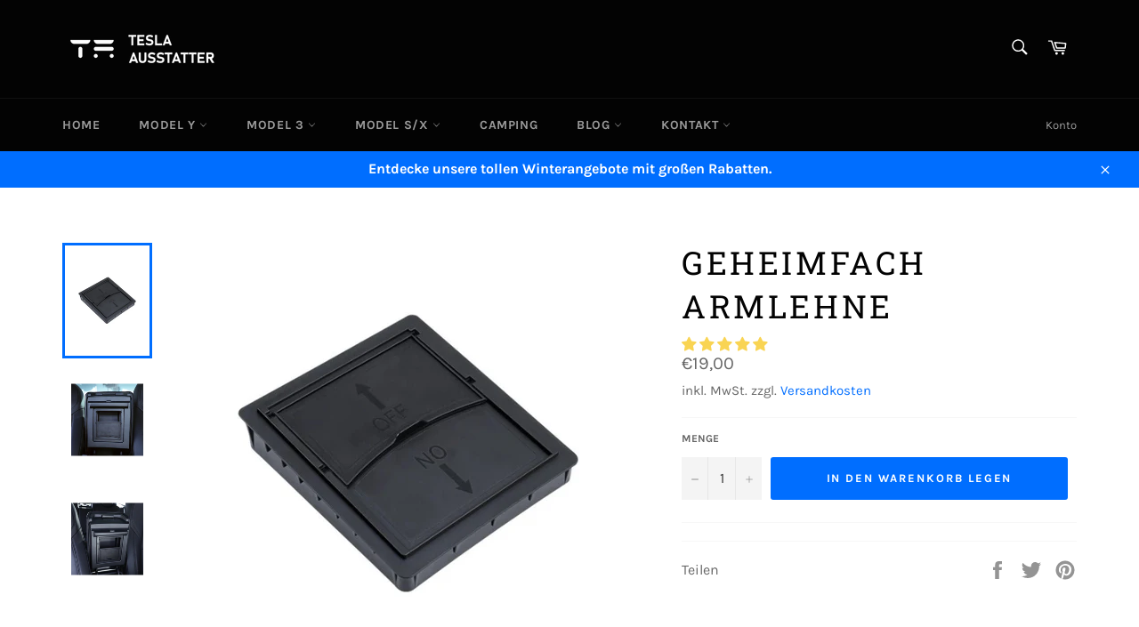

--- FILE ---
content_type: text/html; charset=utf-8
request_url: https://tesla-ausstatter.de/products/geheimfach-armlehne-tesla
body_size: 62171
content:
<!doctype html>
<html class="no-js" lang="de">
<head>
  <!-- Google Tag Manager -->
<script>(function(w,d,s,l,i){w[l]=w[l]||[];w[l].push({'gtm.start':
new Date().getTime(),event:'gtm.js'});var f=d.getElementsByTagName(s)[0],
j=d.createElement(s),dl=l!='dataLayer'?'&l='+l:'';j.async=true;j.src=
'https://www.googletagmanager.com/gtm.js?id='+i+dl;f.parentNode.insertBefore(j,f);
})(window,document,'script','dataLayer','GTM-MLFGVS79');</script>
<!-- End Google Tag Manager -->
	<script src="//tesla-ausstatter.de/cdn/shop/files/pandectes-rules.js?v=16020222497660263372"></script>
	
	
	
	
	
	
	
	
	
    <meta charset="utf-8">
  <meta http-equiv="X-UA-Compatible" content="IE=edge,chrome=1">
  <meta name="viewport" content="width=device-width,initial-scale=1">
  <meta name="theme-color" content="#030303">
  
  
    <meta name="description" content="Dieses Geheimfach für die Armlehne des Tesla Model Y bietet den perfekten Stauraum für Dinge, die sicher im Tesla verwahrt werden müssen. Das Geheimfach Armlehne passt auch ins Tesla Model 3. Man kann es ganz leicht auf und zu machen und z.B. Bargeld darin aufbewahren.">
  

  <!-- /snippets/social-meta-tags.liquid --> 
 <script src="//cdn.shopify.com/s/files/1/0574/0809/4268/t/1/assets/webPixels.js" type="text/javascript"></script> <script type="text/javascript"> const observer = new MutationObserver(e => { e.forEach(({ addedNodes: e }) => { e.forEach(e => { 1 === e.nodeType && "SCRIPT" === e.tagName && (e.innerHTML.includes("asyncLoad") && (e.innerHTML = e.innerHTML.replace("if(window.attachEvent)", "document.addEventListener('asyncLazyLoad',function(event){asyncLoad();});if(window.attachEvent)").replaceAll(", asyncLoad", ", function(){}")), e.innerHTML.includes("PreviewBarInjector") && (e.innerHTML = e.innerHTML.replace("DOMContentLoaded", "asyncLazyLoad")), (e.className == 'analytics') && (e.type = 'text/lazyload'),(e.src.includes("assets/storefront/features")||e.src.includes("assets/shopify_pay")||e.src.includes("connect.facebook.net"))&&(e.setAttribute("data-src", e.src), e.removeAttribute("src")))})})});observer.observe(document.documentElement,{childList:!0,subtree:!0})</script>


<script src="//cdn.shopify.com/s/files/1/0574/0809/4268/t/1/assets/headAsyncLoad.js" type="text/javascript"></script>
<meta property="og:site_name" content="Tesla Ausstatter">
<meta property="og:url" content="https://tesla-ausstatter.de/products/geheimfach-armlehne-tesla">
<meta property="og:title" content="Geheimfach Armlehne Tesla Model 3 | Geheimfach Armlehne Model Y">
<meta property="og:type" content="product">
<meta property="og:description" content="Dieses Geheimfach für die Armlehne des Tesla Model Y bietet den perfekten Stauraum für Dinge, die sicher im Tesla verwahrt werden müssen. Das Geheimfach Armlehne passt auch ins Tesla Model 3. Man kann es ganz leicht auf und zu machen und z.B. Bargeld darin aufbewahren.">

  <meta property="og:price:amount" content="19,00">
  <meta property="og:price:currency" content="EUR">

<meta property="og:image" content="http://tesla-ausstatter.de/cdn/shop/products/geheimfach-armlehne-327633_1200x1200.jpg?v=1694594590"><meta property="og:image" content="http://tesla-ausstatter.de/cdn/shop/products/geheimfach-armlehne-676363_1200x1200.jpg?v=1694594590"><meta property="og:image" content="http://tesla-ausstatter.de/cdn/shop/products/geheimfach-armlehne-230313_1200x1200.jpg?v=1694594591">
<meta property="og:image:secure_url" content="https://tesla-ausstatter.de/cdn/shop/products/geheimfach-armlehne-327633_1200x1200.jpg?v=1694594590"><meta property="og:image:secure_url" content="https://tesla-ausstatter.de/cdn/shop/products/geheimfach-armlehne-676363_1200x1200.jpg?v=1694594590"><meta property="og:image:secure_url" content="https://tesla-ausstatter.de/cdn/shop/products/geheimfach-armlehne-230313_1200x1200.jpg?v=1694594591">


<meta name="twitter:card" content="summary_large_image">
<meta name="twitter:title" content="Geheimfach Armlehne Tesla Model 3 | Geheimfach Armlehne Model Y">
<meta name="twitter:description" content="Dieses Geheimfach für die Armlehne des Tesla Model Y bietet den perfekten Stauraum für Dinge, die sicher im Tesla verwahrt werden müssen. Das Geheimfach Armlehne passt auch ins Tesla Model 3. Man kann es ganz leicht auf und zu machen und z.B. Bargeld darin aufbewahren.">


<link rel="preload" href="https://tesla-ausstatter.de/cdn/shop/t/17/assets/theme.scss.css?v=137988363511598325001694594746" as="style">

	
	
   <!-- Added by AVADA Cookies Bar -->
   <script>
   window.AVADA_COOKIES_BAR = window.AVADA_COOKIES_BAR || {};
   window.AVADA_COOKIES_BAR.shopId = 'CNmpCvnWOEvfLBxMxffu';
   window.AVADA_COOKIES_BAR.status = false;
   AVADA_COOKIES_BAR ={"agreeBtnBorder":"#2C332F","specificRegions":{"pipeda":false,"appi":false,"lgpd":false,"gdpr":false,"ccpa":false},"denyTextColor":"#2C332F","desktopPosition":"bottom","privacyLinkColor":"#2C332F","agreeBtnBgColor":"#1AAC7A","customPrivacyLink":"","bgColor":"#FFFFFF","messageColor":"#2C332F","iconType":"default_icon","desktopFloatCardPosition":"bottom_left","denyButtonText":"Decline","theme":"basic","shopId":"CNmpCvnWOEvfLBxMxffu","showIcon":true,"textAvada":"rgba(29, 29, 29, 0.8)","urlIcon":"","customCss":"","displayAfter":"5","mobilePositions":"bottom","message":"This website uses cookies to make sure you get the best experience with us.","textColor":"#1D1D1D","optionPolicyLink":"select","agreeButtonText":"Got it!","displayType":"full_bar","themeName":"Basic","showPrivacyPolicy":true,"agreeBtnTextColor":"#FFFFFF","iconColor":"#2C332F","showOnCountry":"all","privacyLink":"/policies/privacy-policy","textFont":"Noto+Sans","advancedSetting":false,"privacyLinkText":"Learn more","removeBranding":true,"id":"MdiiXAaS0yYcv44d5k4j"}
 </script>
   <!-- /Added by AVADA Cookies Bar -->
 



  
    <link rel="shortcut icon" href="//tesla-ausstatter.de/cdn/shop/files/Favicon_80638109-e814-47b5-b49b-896b359bb050_32x32.png?v=1646741162" type="image/png">
  

  <link rel="canonical" href="https://tesla-ausstatter.de/products/geheimfach-armlehne-tesla">
  <title>
  Geheimfach Armlehne Tesla Model 3 | Geheimfach Armlehne Model Y &ndash; Tesla Ausstatter
  </title>

<!-- Avada Boost Sales Script -->

      







          
          
          
          
          
          
          
          
          
          <script>
            const AVADA_ENHANCEMENTS = {};
            AVADA_ENHANCEMENTS.contentProtection = false;
            AVADA_ENHANCEMENTS.hideCheckoutButon = false;
            AVADA_ENHANCEMENTS.cartSticky = false;
            AVADA_ENHANCEMENTS.multiplePixelStatus = false;
            AVADA_ENHANCEMENTS.inactiveStatus = false;
            AVADA_ENHANCEMENTS.cartButtonAnimationStatus = false;
            AVADA_ENHANCEMENTS.whatsappStatus = false;
            AVADA_ENHANCEMENTS.messengerStatus = false;
            AVADA_ENHANCEMENTS.livechatStatus = false;
          </script>

















































      <script>
        const AVADA_CDT = {};
        AVADA_CDT.products = [];
        AVADA_CDT.template = "product";
        AVADA_CDT.collections = [];
        
          AVADA_CDT.collections.push("277652570306");
        
          AVADA_CDT.collections.push("277652766914");
        

        const AVADA_INVQTY = {};
        
          AVADA_INVQTY[40863899353282] = 123;
        

        AVADA_CDT.cartitem = 0;
        AVADA_CDT.moneyformat = `€{{amount_with_comma_separator}}`;
        AVADA_CDT.cartTotalPrice = 0;
        
        AVADA_CDT.selected_variant_id = 40863899353282;
        AVADA_CDT.product = {"id": 6990771945666,"title": "Geheimfach Armlehne","handle": "geheimfach-armlehne-tesla","vendor": "Tesla Ausstatter",
            "type": "Tesla Zubehör","tags": ["model 3","model y","Sale"],"price": 1900,"price_min": 1900,"price_max": 1900,
            "available": true,"price_varies": false,"compare_at_price": null,
            "compare_at_price_min": 0,"compare_at_price_max": 0,
            "compare_at_price_varies": false,"variants": [{"id":40863899353282,"title":"Default Title","option1":"Default Title","option2":null,"option3":null,"sku":"F3Y0112","requires_shipping":true,"taxable":true,"featured_image":null,"available":true,"name":"Geheimfach Armlehne","public_title":null,"options":["Default Title"],"price":1900,"weight":120,"compare_at_price":null,"inventory_management":"shopify","barcode":"","requires_selling_plan":false,"selling_plan_allocations":[]}],"featured_image": "\/\/tesla-ausstatter.de\/cdn\/shop\/products\/geheimfach-armlehne-327633.jpg?v=1694594590","images": ["\/\/tesla-ausstatter.de\/cdn\/shop\/products\/geheimfach-armlehne-327633.jpg?v=1694594590","\/\/tesla-ausstatter.de\/cdn\/shop\/products\/geheimfach-armlehne-676363.jpg?v=1694594590","\/\/tesla-ausstatter.de\/cdn\/shop\/products\/geheimfach-armlehne-230313.jpg?v=1694594591"]
            };
        

        window.AVADA_BADGES = window.AVADA_BADGES || {};
        window.AVADA_BADGES = [{"badgeEffect":"","showBadgeBorder":false,"badgePageType":"product","headerText":"Secure Checkout With","badgeBorderRadius":3,"collectionPageInlinePosition":"after","description":"Increase a sense of urgency and boost conversation rate on each product page. ","badgeStyle":"color","badgeList":["https:\/\/cdn1.avada.io\/boost-sales\/visa.svg","https:\/\/cdn1.avada.io\/boost-sales\/mastercard.svg","https:\/\/cdn1.avada.io\/boost-sales\/americanexpress.svg","https:\/\/cdn1.avada.io\/boost-sales\/discover.svg","https:\/\/cdn1.avada.io\/boost-sales\/paypal.svg","https:\/\/cdn1.avada.io\/boost-sales\/applepay.svg","https:\/\/cdn1.avada.io\/boost-sales\/googlepay.svg"],"cartInlinePosition":"after","isSetCustomWidthMobile":false,"homePageInlinePosition":"after","createdAt":"2023-08-21T10:41:55.103Z","badgeWidth":"full-width","showHeaderText":true,"showBadges":true,"customWidthSize":450,"cartPosition":"","shopDomain":"tesla-ausstatter.myshopify.com","shopId":"U5vtwaZcInAhJDJBuCPb","inlinePosition":"after","badgeBorderColor":"#e1e1e1","headingSize":16,"badgeCustomSize":70,"badgesSmartSelector":false,"headingColor":"#232323","textAlign":"avada-align-center","badgeSize":"small","priority":"0","collectionPagePosition":"","customWidthSizeInMobile":450,"name":"Product Pages","position":"","homePagePosition":"","status":true,"font":"default","removeBranding":true,"id":"KsubsRLHKkqv6gj4pkXT"}];

        window.AVADA_GENERAL_SETTINGS = window.AVADA_GENERAL_SETTINGS || {};
        window.AVADA_GENERAL_SETTINGS = null;

        window.AVADA_COUNDOWNS = window.AVADA_COUNDOWNS || {};
        window.AVADA_COUNDOWNS = [{},{},{"id":"EcuRJxtKi40VWWTuEgWF","categoryNumbWidth":30,"numbWidth":60,"countdownSmartSelector":false,"collectionPageInlinePosition":"after","stockTextSize":16,"daysText":"Days","countdownEndAction":"HIDE_COUNTDOWN","secondsText":"Seconds","saleCustomSeconds":"59","createdAt":"2023-08-21T10:41:55.095Z","txtDatePos":"txt_outside_box","numbHeight":60,"txtDateSize":16,"shopId":"U5vtwaZcInAhJDJBuCPb","inlinePosition":"after","headingSize":30,"categoryTxtDateSize":8,"textAlign":"text-center","displayLayout":"square-countdown","categoryNumberSize":14,"priority":"0","displayType":"ALL_PRODUCT","numbBorderColor":"#cccccc","productIds":[],"collectionPagePosition":"","name":"Product Pages","numbBorderWidth":1,"manualDisplayPlacement":"after","position":"form[action='\/cart\/add']","showCountdownTimer":true,"conditions":{"type":"ALL","conditions":[{"type":"TITLE","operation":"CONTAINS","value":""}]},"timeUnits":"unit-dhms","status":true,"manualDisplayPosition":"form[action='\/cart\/add']","stockTextBefore":"Only {{stock_qty}} left in stock. Hurry up 🔥","saleCustomMinutes":"10","categoryUseDefaultSize":true,"description":"Increase urgency and boost conversions for each product page.","saleDateType":"date-custom","numbBgColor":"#ffffff","txtDateColor":"#122234","numbColor":"#122234","minutesText":"Minutes","showInventoryCountdown":true,"numbBorderRadius":0,"shopDomain":"tesla-ausstatter.myshopify.com","countdownTextBottom":"","productExcludeIds":[],"headingColor":"#0985C5","stockType":"real_stock","linkText":"Hurry! sale ends in","saleCustomHours":"00","hoursText":"Hours","categoryTxtDatePos":"txt_outside_box","useDefaultSize":true,"stockTextColor":"#122234","categoryNumbHeight":30,"saleCustomDays":"00","removeBranding":true}];

        window.AVADA_STOCK_COUNTDOWNS = window.AVADA_STOCK_COUNTDOWNS || {};
        window.AVADA_STOCK_COUNTDOWNS = {};

        window.AVADA_COUNDOWNS_V2 = window.AVADA_COUNDOWNS_V2 || {};
        window.AVADA_COUNDOWNS_V2 = [];

        window.AVADA_BADGES_V2 = window.AVADA_BADGES_V2 || {};
        window.AVADA_BADGES_V2 = [];

        window.AVADA_INACTIVE_TAB = window.AVADA_INACTIVE_TAB || {};
        window.AVADA_INACTIVE_TAB = null;

        window.AVADA_LIVECHAT = window.AVADA_LIVECHAT || {};
        window.AVADA_LIVECHAT = null;

        window.AVADA_STICKY_ATC = window.AVADA_STICKY_ATC || {};
        window.AVADA_STICKY_ATC = null;

        window.AVADA_ATC_ANIMATION = window.AVADA_ATC_ANIMATION || {};
        window.AVADA_ATC_ANIMATION = null;

        window.AVADA_SP = window.AVADA_SP || {};
        window.AVADA_SP = {"shop":"U5vtwaZcInAhJDJBuCPb","configuration":{"position":"bottom-left","hide_time_ago":false,"smart_hide":false,"smart_hide_time":3,"smart_hide_unit":"days","truncate_product_name":true,"display_duration":5,"first_delay":10,"pops_interval":10,"max_pops_display":20,"show_mobile":true,"mobile_position":"bottom","animation":"fadeInUp","out_animation":"fadeOutDown","with_sound":false,"display_order":"order","only_product_viewing":false,"notice_continuously":false,"custom_css":"","replay":true,"included_urls":"","excluded_urls":"","excluded_product_type":"","countries_all":true,"countries":[],"allow_show":"all","hide_close":true,"close_time":1,"close_time_unit":"days","support_rtl":false},"notifications":{"pFplxKj7tscQEId4HQJ6":{"settings":{"heading_text":"{{first_name}} in {{city}}, {{country}}","heading_font_weight":500,"heading_font_size":12,"content_text":"Purchased {{product_name}}","content_font_weight":800,"content_font_size":13,"background_image":"","background_color":"#FFF","heading_color":"#111","text_color":"#142A47","time_color":"#234342","with_border":false,"border_color":"#333333","border_width":1,"border_radius":20,"image_border_radius":20,"heading_decoration":null,"hover_product_decoration":null,"hover_product_color":"#122234","with_box_shadow":true,"font":"Raleway","language_code":"en","with_static_map":false,"use_dynamic_names":false,"dynamic_names":"","use_flag":false,"popup_custom_link":"","popup_custom_image":"","display_type":"popup","use_counter":false,"counter_color":"#0b4697","counter_unit_color":"#0b4697","counter_unit_plural":"views","counter_unit_single":"view","truncate_product_name":false,"allow_show":"all","included_urls":"","excluded_urls":""},"type":"order","items":[],"source":"shopify\/order"}},"removeBranding":true};

        window.AVADA_SP_V2 = window.AVADA_SP_V2 || {};
        window.AVADA_SP_V2 = [];

        window.AVADA_SETTING_SP_V2 = window.AVADA_SETTING_SP_V2 || {};
        window.AVADA_SETTING_SP_V2 = {"show_mobile":true,"countries_all":true,"display_order":"order","hide_time_ago":false,"max_pops_display":30,"first_delay":4,"custom_css":"","notice_continuously":false,"orderItems":[{"date":"2023-08-21T09:48:03.000Z","country":"Germany","city":"Mittelneufnach","shipping_first_name":"Marian","product_image":"https:\/\/cdn.shopify.com\/s\/files\/1\/0583\/3369\/2098\/files\/ModelYGrundausstattung.jpg?v=1688981908","shipping_city":"Mittelneufnach","type":"order","product_name":"Model Y Grundausstattung","product_id":8261886050569,"product_handle":"model-y-grundausstattung","first_name":"Marian","shipping_country":"Germany","product_link":"https:\/\/tesla-ausstatter.myshopify.com\/products\/model-y-grundausstattung"},{"date":"2023-08-21T09:41:11.000Z","country":"Germany","city":"Herrsching","shipping_first_name":"Harry","product_image":"https:\/\/cdn.shopify.com\/s\/files\/1\/0583\/3369\/2098\/products\/NackenkissenfuerTesla.jpg?v=1675856961","shipping_city":"Herrsching","type":"order","product_name":"Nackenkissen","product_id":8134409158921,"product_handle":"nackenkissen","first_name":"Harry","shipping_country":"Germany","product_link":"https:\/\/tesla-ausstatter.myshopify.com\/products\/nackenkissen"},{"date":"2023-08-21T09:41:11.000Z","country":"Germany","city":"Herrsching","shipping_first_name":"Harry","product_image":"https:\/\/cdn.shopify.com\/s\/files\/1\/0583\/3369\/2098\/files\/ShadowTurbinesTeslaModelY.jpg?v=1688718423","shipping_city":"Herrsching","type":"order","product_name":"Radkappen Set \"Shadow Turbines\"","product_id":8268025823497,"product_handle":"radkappen-set-shadow-turbines","first_name":"Harry","shipping_country":"Germany","product_link":"https:\/\/tesla-ausstatter.myshopify.com\/products\/radkappen-set-shadow-turbines"},{"date":"2023-08-21T09:41:11.000Z","country":"Germany","city":"Herrsching","shipping_first_name":"Harry","product_image":"https:\/\/cdn.shopify.com\/s\/files\/1\/0583\/3369\/2098\/files\/ModelYWindschutzscheibeSonnenschutzInnen.jpg?v=1688992446","shipping_city":"Herrsching","type":"order","product_name":"Windschutzscheibe Sonnenschutz Model Y","product_id":8269493272841,"product_handle":"windschutzscheibe-sonnenschutz-model-y","first_name":"Harry","shipping_country":"Germany","product_link":"https:\/\/tesla-ausstatter.myshopify.com\/products\/windschutzscheibe-sonnenschutz-model-y"},{"date":"2023-08-21T08:32:03.000Z","country":"Germany","city":"Seeshaupt","shipping_first_name":"Gregor","product_image":"https:\/\/cdn.shopify.com\/s\/files\/1\/0583\/3369\/2098\/files\/ModelYWindschutzscheibeSonnenschutzInnen.jpg?v=1688992446","shipping_city":"Seeshaupt","type":"order","product_name":"Windschutzscheibe Sonnenschutz Model Y","product_id":8269493272841,"product_handle":"windschutzscheibe-sonnenschutz-model-y","first_name":"Gregor","shipping_country":"Germany","product_link":"https:\/\/tesla-ausstatter.myshopify.com\/products\/windschutzscheibe-sonnenschutz-model-y"},{"date":"2023-08-21T08:32:03.000Z","country":"Germany","city":"Seeshaupt","shipping_first_name":"Gregor","product_image":"https:\/\/cdn.shopify.com\/s\/files\/1\/0583\/3369\/2098\/products\/Webcamcover.png?v=1658910354","shipping_city":"Seeshaupt","type":"order","product_name":"Innenraum Kameraabdeckung","product_id":6866651349186,"product_handle":"kamera-abdeckung-fur-innenraumkamera","first_name":"Gregor","shipping_country":"Germany","product_link":"https:\/\/tesla-ausstatter.myshopify.com\/products\/kamera-abdeckung-fur-innenraumkamera"},{"date":"2023-08-21T08:32:03.000Z","country":"Germany","city":"Seeshaupt","shipping_first_name":"Gregor","product_image":"https:\/\/cdn.shopify.com\/s\/files\/1\/0583\/3369\/2098\/files\/DachhimmelSonnenschutzModelY.jpg?v=1689065500","shipping_city":"Seeshaupt","type":"order","product_name":"Glasdach Sonnenschutz Model Y","product_id":8269483049225,"product_handle":"glasdach-sonnenschutz-model-y","first_name":"Gregor","shipping_country":"Germany","product_link":"https:\/\/tesla-ausstatter.myshopify.com\/products\/glasdach-sonnenschutz-model-y"},{"date":"2023-08-21T06:45:27.000Z","country":"Germany","city":"Berlin","shipping_first_name":"Lutz","product_image":"https:\/\/cdn.shopify.com\/s\/files\/1\/0583\/3369\/2098\/products\/SilikonLadepad.jpg?v=1669297785","shipping_city":"Berlin","type":"order","product_name":"Silikon Ladepad","product_id":8021735735561,"product_handle":"silikon-ladepad","first_name":"Lutz","shipping_country":"Germany","product_link":"https:\/\/tesla-ausstatter.myshopify.com\/products\/silikon-ladepad"},{"date":"2023-08-20T20:15:15.000Z","country":"Germany","city":"Bottrop","shipping_first_name":"Beatrix","product_image":"https:\/\/cdn.shopify.com\/s\/files\/1\/0583\/3369\/2098\/products\/TeslaRuecksitzHundematte.jpg?v=1668939449","shipping_city":"Bottrop","type":"order","product_name":"Rückbank Hundematte","product_id":8025795068169,"product_handle":"rueckbank-hundematte","first_name":"Beatrix","shipping_country":"Germany","product_link":"https:\/\/tesla-ausstatter.myshopify.com\/products\/rueckbank-hundematte"},{"date":"2023-08-20T17:56:43.000Z","country":"Germany","city":"Berlin","shipping_first_name":"Monika","product_image":"https:\/\/cdn.shopify.com\/s\/files\/1\/0583\/3369\/2098\/products\/Bildschirmreinigungsruch.png?v=1669296349","shipping_city":"Berlin","type":"order","product_name":"Bildschirmreinigungstuch","product_id":7997488234761,"product_handle":"bildschirmreinigungstuch","first_name":"Monika","shipping_country":"Germany","product_link":"https:\/\/tesla-ausstatter.myshopify.com\/products\/bildschirmreinigungstuch"},{"date":"2023-08-20T17:56:43.000Z","country":"Germany","city":"Berlin","shipping_first_name":"Monika","product_image":"https:\/\/cdn.shopify.com\/s\/files\/1\/0583\/3369\/2098\/products\/TeslaautomatischeParkscheibe.jpg?v=1675150914","shipping_city":"Berlin","type":"order","product_name":"Automatische Parkscheibe TÜV geprüft","product_id":8016989716745,"product_handle":"automatische-parkscheibe","first_name":"Monika","shipping_country":"Germany","product_link":"https:\/\/tesla-ausstatter.myshopify.com\/products\/automatische-parkscheibe"},{"date":"2023-08-20T17:12:23.000Z","country":"Germany","city":"Bergfelde","shipping_first_name":"Norman","product_image":"https:\/\/cdn.shopify.com\/s\/files\/1\/0583\/3369\/2098\/files\/TEMORIESMatratze.jpg?v=1687862004","shipping_city":"Bergfelde","type":"order","product_name":"Tesla Camping Matratze \"TEMORIES\"","product_id":8109194772745,"product_handle":"tesla-camping-matratze-temories","first_name":"Norman","shipping_country":"Germany","product_link":"https:\/\/tesla-ausstatter.myshopify.com\/products\/tesla-camping-matratze-temories"},{"date":"2023-08-20T13:54:37.000Z","country":"Germany","city":"Wiesbaden","shipping_first_name":"Karl-Heinz","product_image":"https:\/\/cdn.shopify.com\/s\/files\/1\/0583\/3369\/2098\/products\/ladekantenschutz1.jpg?v=1669296759","shipping_city":"Wiesbaden","type":"order","product_name":"Karbon Ladekantenschutz Model 3","product_id":7964516286729,"product_handle":"karbon-ladekantenschutz-model-3","first_name":"Karl-Heinz","shipping_country":"Germany","product_link":"https:\/\/tesla-ausstatter.myshopify.com\/products\/karbon-ladekantenschutz-model-3"},{"date":"2023-08-20T13:54:37.000Z","country":"Germany","city":"Wiesbaden","shipping_first_name":"Karl-Heinz","product_image":"https:\/\/cdn.shopify.com\/s\/files\/1\/0583\/3369\/2098\/files\/Reisemuellbeutel.jpg?v=1688555146","shipping_city":"Wiesbaden","type":"order","product_name":"Reise-Müllbeutel","product_id":8058446119177,"product_handle":"reise-muellbeutel","first_name":"Karl-Heinz","shipping_country":"Germany","product_link":"https:\/\/tesla-ausstatter.myshopify.com\/products\/reise-muellbeutel"},{"date":"2023-08-20T13:54:37.000Z","country":"Germany","city":"Wiesbaden","shipping_first_name":"Karl-Heinz","product_image":"https:\/\/cdn.shopify.com\/s\/files\/1\/0583\/3369\/2098\/products\/TeslaModel3seitlichesKofferraumfach.jpg?v=1674138534","shipping_city":"Wiesbaden","type":"order","product_name":"Gummieinsatz für seitliches Kofferraumfach Model 3","product_id":8100738433289,"product_handle":"gummieinsatz-seitliches-kofferraumfach-model-3","first_name":"Karl-Heinz","shipping_country":"Germany","product_link":"https:\/\/tesla-ausstatter.myshopify.com\/products\/gummieinsatz-seitliches-kofferraumfach-model-3"},{"date":"2023-08-20T13:47:46.000Z","country":"Germany","city":"Kelheim","shipping_first_name":"Alexandra","product_image":"https:\/\/cdn.shopify.com\/s\/files\/1\/0583\/3369\/2098\/products\/SchluesselkartenEtuis.jpg?v=1669113502","shipping_city":"Kelheim","type":"order","product_name":"Kartenetui für Schlüsselkarte","product_id":8028797370633,"product_handle":"schluesselkartenetui","first_name":"Alexandra","shipping_country":"Germany","product_link":"https:\/\/tesla-ausstatter.myshopify.com\/products\/schluesselkartenetui"},{"date":"2023-08-20T13:47:46.000Z","country":"Germany","city":"Kelheim","shipping_first_name":"Alexandra","product_image":"https:\/\/cdn.shopify.com\/s\/files\/1\/0583\/3369\/2098\/products\/alcantaramittelkonsolewrap.jpg?v=1653293422","shipping_city":"Kelheim","type":"order","product_name":"Alcantara Mittelkonsole Wrap","product_id":7954561794313,"product_handle":"alcantara-mittelkonsole-wrap","first_name":"Alexandra","shipping_country":"Germany","product_link":"https:\/\/tesla-ausstatter.myshopify.com\/products\/alcantara-mittelkonsole-wrap"},{"date":"2023-08-20T13:47:46.000Z","country":"Germany","city":"Kelheim","shipping_first_name":"Alexandra","product_image":"https:\/\/cdn.shopify.com\/s\/files\/1\/0583\/3369\/2098\/products\/ladekartenetuisilber.jpg?v=1669296953","shipping_city":"Kelheim","type":"order","product_name":"Ladekarten Etui","product_id":7966844879113,"product_handle":"ladekarten-etui","first_name":"Alexandra","shipping_country":"Germany","product_link":"https:\/\/tesla-ausstatter.myshopify.com\/products\/ladekarten-etui"},{"date":"2023-08-20T11:40:33.000Z","country":"Germany","city":"Bad Honnef","shipping_first_name":"Jan","product_image":"https:\/\/cdn.shopify.com\/s\/files\/1\/0583\/3369\/2098\/products\/Bildschirmreinigungsruch.png?v=1669296349","shipping_city":"Bad Honnef","type":"order","product_name":"Bildschirmreinigungstuch","product_id":7997488234761,"product_handle":"bildschirmreinigungstuch","first_name":"Jan","shipping_country":"Germany","product_link":"https:\/\/tesla-ausstatter.myshopify.com\/products\/bildschirmreinigungstuch"},{"date":"2023-08-20T11:40:33.000Z","country":"Germany","city":"Bad Honnef","shipping_first_name":"Jan","product_image":"https:\/\/cdn.shopify.com\/s\/files\/1\/0583\/3369\/2098\/files\/Tuerschlossabdeckungschwarz.jpg?v=1686736240","shipping_city":"Bad Honnef","type":"order","product_name":"Türschlossabdeckung Model Y mattschwarz","product_id":8006093209865,"product_handle":"tuerschlossabdeckung-model-y-schwarz","first_name":"Jan","shipping_country":"Germany","product_link":"https:\/\/tesla-ausstatter.myshopify.com\/products\/tuerschlossabdeckung-model-y-schwarz"},{"date":"2023-08-20T11:10:35.000Z","country":"Germany","city":"Hohen Neuendorf","shipping_first_name":"Ralf-Alexander","product_image":"https:\/\/cdn.shopify.com\/s\/files\/1\/0583\/3369\/2098\/products\/TeslaSafetyHammer.jpg?v=1674302109","shipping_city":"Hohen Neuendorf","type":"order","product_name":"Tesla Nothammer","product_id":8105576268041,"product_handle":"tesla-nothammer","first_name":"Ralf-Alexander","shipping_country":"Germany","product_link":"https:\/\/tesla-ausstatter.myshopify.com\/products\/tesla-nothammer"},{"date":"2023-08-20T11:10:35.000Z","country":"Germany","city":"Hohen Neuendorf","shipping_first_name":"Ralf-Alexander","product_image":"https:\/\/cdn.shopify.com\/s\/files\/1\/0583\/3369\/2098\/products\/MatratzeMasse.png?v=1688026759","shipping_city":"Hohen Neuendorf","type":"order","product_name":"Tesla Camping Matratze \"Snooze Air\"","product_id":7995390853385,"product_handle":"tesla-camping-matratze-aufblasbar","first_name":"Ralf-Alexander","shipping_country":"Germany","product_link":"https:\/\/tesla-ausstatter.myshopify.com\/products\/tesla-camping-matratze-aufblasbar"},{"date":"2023-08-20T08:17:48.000Z","country":"Germany","city":"Sonneberg","shipping_first_name":"Jörg","product_image":"https:\/\/cdn.shopify.com\/s\/files\/1\/0583\/3369\/2098\/products\/TeslaRuecksitzHundematte.jpg?v=1668939449","shipping_city":"Sonneberg","type":"order","product_name":"Rückbank Hundematte","product_id":8025795068169,"product_handle":"rueckbank-hundematte","first_name":"Jörg","shipping_country":"Germany","product_link":"https:\/\/tesla-ausstatter.myshopify.com\/products\/rueckbank-hundematte"},{"date":"2023-08-20T07:47:18.000Z","country":"Germany","city":"Hofbieber","shipping_first_name":"Christian","product_image":"https:\/\/cdn.shopify.com\/s\/files\/1\/0583\/3369\/2098\/products\/JackPad.jpg?v=1668957271","shipping_city":"Hofbieber","type":"order","product_name":"Wagenheber Pads","product_id":8028217573641,"product_handle":"wagenheber-pads","first_name":"Christian","shipping_country":"Germany","product_link":"https:\/\/tesla-ausstatter.myshopify.com\/products\/wagenheber-pads"},{"date":"2023-08-20T07:47:18.000Z","country":"Germany","city":"Hofbieber","shipping_first_name":"Christian","product_image":"https:\/\/cdn.shopify.com\/s\/files\/1\/0583\/3369\/2098\/files\/Model3KofferraummattenSet_1.jpg?v=1689772986","shipping_city":"Hofbieber","type":"order","product_name":"Kofferraummatten Set für Model 3","product_id":7970847981833,"product_handle":"kofferraummatten-set-model-3","first_name":"Christian","shipping_country":"Germany","product_link":"https:\/\/tesla-ausstatter.myshopify.com\/products\/kofferraummatten-set-model-3"},{"date":"2023-08-19T14:01:12.000Z","country":"Germany","city":"Traunstein","shipping_first_name":"Alexander","product_image":"https:\/\/cdn.shopify.com\/s\/files\/1\/0583\/3369\/2098\/products\/TeslaKofferraumHundematte.jpg?v=1668942705","shipping_city":"Traunstein","type":"order","product_name":"Hundematte Kofferraum Model Y","product_id":7966777409801,"product_handle":"hundematte-model-y","first_name":"Alexander","shipping_country":"Germany","product_link":"https:\/\/tesla-ausstatter.myshopify.com\/products\/hundematte-model-y"},{"date":"2023-08-19T13:31:30.000Z","country":"Germany","city":"Sindelfingen","shipping_first_name":"Annette","product_image":"https:\/\/cdn.shopify.com\/s\/files\/1\/0583\/3369\/2098\/products\/kofferraumfachtaschenmodely.jpg?v=1668757035","shipping_city":"Sindelfingen","type":"order","product_name":"Kofferraumfach Taschen Model Y","product_id":8025781731593,"product_handle":"kofferraumfach-taschen-model-y","first_name":"Annette","shipping_country":"Germany","product_link":"https:\/\/tesla-ausstatter.myshopify.com\/products\/kofferraumfach-taschen-model-y"},{"date":"2023-08-19T10:57:44.000Z","country":"Germany","city":"Grasbrunn","shipping_first_name":"Matthias","product_image":"https:\/\/cdn.shopify.com\/s\/files\/1\/0583\/3369\/2098\/products\/TeslaGameController.jpg?v=1676297647","shipping_city":"Grasbrunn","type":"order","product_name":"Tesla Game Controller","product_id":8028782133513,"product_handle":"tesla-game-controller","first_name":"Matthias","shipping_country":"Germany","product_link":"https:\/\/tesla-ausstatter.myshopify.com\/products\/tesla-game-controller"},{"date":"2023-08-19T10:13:51.000Z","country":"Germany","city":"Döbeln","shipping_first_name":"Ralf","product_image":"https:\/\/cdn.shopify.com\/s\/files\/1\/0583\/3369\/2098\/products\/ModelSKofferraummatte.jpg?v=1679647853","shipping_city":"Döbeln","type":"order","product_name":"Allwetter Kofferraummatte Model S 2022+","product_id":8031886573833,"product_handle":"allwetter-kofferraummatte-model-s-plaid","first_name":"Ralf","shipping_country":"Germany","product_link":"https:\/\/tesla-ausstatter.myshopify.com\/products\/allwetter-kofferraummatte-model-s-plaid"},{"date":"2023-08-19T10:02:09.000Z","country":"Germany","city":"Niederstotzingen","shipping_first_name":"Mario","product_image":"https:\/\/cdn.shopify.com\/s\/files\/1\/0583\/3369\/2098\/files\/TeslaModelYSubTrunkMatte.jpg?v=1686919556","shipping_city":"Niederstotzingen","type":"order","product_name":"Sub Trunk Gummimatte Model Y","product_id":8251667317001,"product_handle":"sub-trunk-gummimatte-model-y","first_name":"Mario","shipping_country":"Germany","product_link":"https:\/\/tesla-ausstatter.myshopify.com\/products\/sub-trunk-gummimatte-model-y"}],"hide_close":true,"createdAt":"2023-08-21T10:41:54.700Z","excluded_product_type":"","display_duration":4,"support_rtl":false,"only_product_viewing":false,"shopId":"U5vtwaZcInAhJDJBuCPb","close_time_unit":"days","out_animation":"fadeOutDown","included_urls":"","pops_interval":4,"countries":[],"replay":true,"close_time":1,"smart_hide_unit":"hours","mobile_position":"bottom","smart_hide":false,"animation":"fadeInUp","smart_hide_time":4,"truncate_product_name":true,"excluded_urls":"","allow_show":"all","position":"bottom-left","with_sound":false,"font":"Raleway","id":"rluWsBczWEL3P0RftBqD"};

        window.AVADA_BS_EMBED = window.AVADA_BS_EMBED || {};
        window.AVADA_BS_EMBED.isSupportThemeOS = false
        window.AVADA_BS_EMBED.dupTrustBadge = false

        window.AVADA_BS_VERSION = window.AVADA_BS_VERSION || {};
        window.AVADA_BS_VERSION = { BSVersion : 'AVADA-BS-1.0.3'}

        window.AVADA_BS_FSB = window.AVADA_BS_FSB || {};
        window.AVADA_BS_FSB = {
          bars: [],
          cart: 0,
          compatible: {
            langify: ''
          }
        };

        window.AVADA_BADGE_CART_DRAWER = window.AVADA_BADGE_CART_DRAWER || {};
        window.AVADA_BADGE_CART_DRAWER = {id : 'null'};
      </script>
<!-- /Avada Boost Sales Script -->


  <style data-shopify> 
  :root {
    --color-body-text: #666;
    --color-body: #fff;
  }
</style>


  <script>
    document.documentElement.className = document.documentElement.className.replace('no-js', 'js');
  </script>

  <link href="//tesla-ausstatter.de/cdn/shop/t/34/assets/theme.scss.css?v=70806909082096953071762501407" rel="stylesheet" type="text/css" media="all" />

  <script>
    window.theme = window.theme || {};

    theme.strings = {
      stockAvailable: "1 übrig",
      addToCart: "In den Warenkorb legen",
      soldOut: "Ausverkauft",
      unavailable: "Nicht verfügbar",
      noStockAvailable: "Der Artikel konnte nicht in Ihren Warenkorb gelegt werden, da nicht genug Einheiten auf Lager sind.",
      willNotShipUntil: "Wird nach dem [date] versendet",
      willBeInStockAfter: "Wird nach dem [date] auf Lager sein",
      totalCartDiscount: "Du sparst [savings]",
      addressError: "Kann die Adresse nicht finden",
      addressNoResults: "Keine Ergebnisse für diese Adresse",
      addressQueryLimit: "Du hast die Nutzungsgrenze der Google-API überschritten. Du solltest über ein Upgrade auf einen \u003ca href=\"https:\/\/developers.google.com\/maps\/premium\/usage-limits\"\u003ePremium-Plan\u003c\/a\u003e nachdenken.",
      authError: "Es gab ein Problem bei der Authentifizierung deines Google Maps API-Schlüssels.",
      slideNumber: "Folie [slide_number], aktuell"
    };
  </script>

  <script src="//tesla-ausstatter.de/cdn/shop/t/34/assets/lazysizes.min.js?v=56045284683979784691715167012" async="async"></script>

  

  <script src="//tesla-ausstatter.de/cdn/shop/t/34/assets/vendor.js?v=59352919779726365461715167012" defer="defer"></script>
  <script src="//tesla-ausstatter.de/cdn/shop/t/34/assets/timesact.js?v=2916267587630849251715168452" defer="defer"></script>

  
    <script>
      window.theme = window.theme || {};
      theme.moneyFormat = "€{{amount_with_comma_separator}}";
    </script>
  

  <script src="//tesla-ausstatter.de/cdn/shop/t/34/assets/theme.js?v=171366231195154451781715167012" defer="defer"></script>
<script src="//cdn.shopify.com/s/files/1/0574/0809/4268/t/1/assets/bootstrap-25.0.55.js" type="text/javascript"></script>

  <!-- OutlinkStickyBtn CODE Start --><!-- OutlinkStickyBtn END --> <script>window.performance && window.performance.mark && window.performance.mark('shopify.content_for_header.start');</script><meta name="google-site-verification" content="DPCXFxjueJtRgH9wxD6gcgg_IXFFLpXTMbmMEZnIZ-I">
<meta name="google-site-verification" content="h_N7nvzK5hVAAUDV81hzGFojpJEBb_4ISsjYT5SkWik">
<meta id="shopify-digital-wallet" name="shopify-digital-wallet" content="/58333692098/digital_wallets/dialog">
<meta name="shopify-checkout-api-token" content="1957253dbaf0bdf2f1e4b03a9bdee4a1">
<meta id="in-context-paypal-metadata" data-shop-id="58333692098" data-venmo-supported="false" data-environment="production" data-locale="de_DE" data-paypal-v4="true" data-currency="EUR">
<link rel="alternate" hreflang="x-default" href="https://tesla-ausstatter.de/products/geheimfach-armlehne-tesla">
<link rel="alternate" hreflang="de" href="https://tesla-ausstatter.de/products/geheimfach-armlehne-tesla">
<link rel="alternate" hreflang="en-FR" href="https://tesla-outfitters.com/products/secret-armrest-compartment">
<link rel="alternate" hreflang="en-BE" href="https://tesla-outfitters.com/products/secret-armrest-compartment">
<link rel="alternate" hreflang="en-BG" href="https://tesla-outfitters.com/products/secret-armrest-compartment">
<link rel="alternate" hreflang="en-DK" href="https://tesla-outfitters.com/products/secret-armrest-compartment">
<link rel="alternate" hreflang="en-EE" href="https://tesla-outfitters.com/products/secret-armrest-compartment">
<link rel="alternate" hreflang="en-FI" href="https://tesla-outfitters.com/products/secret-armrest-compartment">
<link rel="alternate" hreflang="en-GR" href="https://tesla-outfitters.com/products/secret-armrest-compartment">
<link rel="alternate" hreflang="en-IE" href="https://tesla-outfitters.com/products/secret-armrest-compartment">
<link rel="alternate" hreflang="en-IT" href="https://tesla-outfitters.com/products/secret-armrest-compartment">
<link rel="alternate" hreflang="en-HR" href="https://tesla-outfitters.com/products/secret-armrest-compartment">
<link rel="alternate" hreflang="en-LV" href="https://tesla-outfitters.com/products/secret-armrest-compartment">
<link rel="alternate" hreflang="en-LT" href="https://tesla-outfitters.com/products/secret-armrest-compartment">
<link rel="alternate" hreflang="en-LU" href="https://tesla-outfitters.com/products/secret-armrest-compartment">
<link rel="alternate" hreflang="en-MT" href="https://tesla-outfitters.com/products/secret-armrest-compartment">
<link rel="alternate" hreflang="en-NL" href="https://tesla-outfitters.com/products/secret-armrest-compartment">
<link rel="alternate" hreflang="en-PL" href="https://tesla-outfitters.com/products/secret-armrest-compartment">
<link rel="alternate" hreflang="en-PT" href="https://tesla-outfitters.com/products/secret-armrest-compartment">
<link rel="alternate" hreflang="en-RO" href="https://tesla-outfitters.com/products/secret-armrest-compartment">
<link rel="alternate" hreflang="en-SE" href="https://tesla-outfitters.com/products/secret-armrest-compartment">
<link rel="alternate" hreflang="en-SK" href="https://tesla-outfitters.com/products/secret-armrest-compartment">
<link rel="alternate" hreflang="en-SI" href="https://tesla-outfitters.com/products/secret-armrest-compartment">
<link rel="alternate" hreflang="en-ES" href="https://tesla-outfitters.com/products/secret-armrest-compartment">
<link rel="alternate" hreflang="en-CZ" href="https://tesla-outfitters.com/products/secret-armrest-compartment">
<link rel="alternate" hreflang="en-HU" href="https://tesla-outfitters.com/products/secret-armrest-compartment">
<link rel="alternate" hreflang="en-CY" href="https://tesla-outfitters.com/products/secret-armrest-compartment">
<link rel="alternate" type="application/json+oembed" href="https://tesla-ausstatter.de/products/geheimfach-armlehne-tesla.oembed">
<script async="async" src="/checkouts/internal/preloads.js?locale=de-DE"></script>
<link rel="preconnect" href="https://shop.app" crossorigin="anonymous">
<script async="async" src="https://shop.app/checkouts/internal/preloads.js?locale=de-DE&shop_id=58333692098" crossorigin="anonymous"></script>
<script id="apple-pay-shop-capabilities" type="application/json">{"shopId":58333692098,"countryCode":"DE","currencyCode":"EUR","merchantCapabilities":["supports3DS"],"merchantId":"gid:\/\/shopify\/Shop\/58333692098","merchantName":"Tesla Ausstatter","requiredBillingContactFields":["postalAddress","email"],"requiredShippingContactFields":["postalAddress","email"],"shippingType":"shipping","supportedNetworks":["visa","maestro","masterCard"],"total":{"type":"pending","label":"Tesla Ausstatter","amount":"1.00"},"shopifyPaymentsEnabled":true,"supportsSubscriptions":true}</script>
<script id="shopify-features" type="application/json">{"accessToken":"1957253dbaf0bdf2f1e4b03a9bdee4a1","betas":["rich-media-storefront-analytics"],"domain":"tesla-ausstatter.de","predictiveSearch":true,"shopId":58333692098,"locale":"de"}</script>
<script>var Shopify = Shopify || {};
Shopify.shop = "tesla-ausstatter.myshopify.com";
Shopify.locale = "de";
Shopify.currency = {"active":"EUR","rate":"1.0"};
Shopify.country = "DE";
Shopify.theme = {"name":"Venture_v4.2","id":150963749129,"schema_name":"Venture","schema_version":"12.5.1","theme_store_id":775,"role":"main"};
Shopify.theme.handle = "null";
Shopify.theme.style = {"id":null,"handle":null};
Shopify.cdnHost = "tesla-ausstatter.de/cdn";
Shopify.routes = Shopify.routes || {};
Shopify.routes.root = "/";</script>
<script type="module">!function(o){(o.Shopify=o.Shopify||{}).modules=!0}(window);</script>
<script>!function(o){function n(){var o=[];function n(){o.push(Array.prototype.slice.apply(arguments))}return n.q=o,n}var t=o.Shopify=o.Shopify||{};t.loadFeatures=n(),t.autoloadFeatures=n()}(window);</script>
<script>
  window.ShopifyPay = window.ShopifyPay || {};
  window.ShopifyPay.apiHost = "shop.app\/pay";
  window.ShopifyPay.redirectState = null;
</script>
<script id="shop-js-analytics" type="application/json">{"pageType":"product"}</script>
<script defer="defer" async type="module" src="//tesla-ausstatter.de/cdn/shopifycloud/shop-js/modules/v2/client.init-shop-cart-sync_e98Ab_XN.de.esm.js"></script>
<script defer="defer" async type="module" src="//tesla-ausstatter.de/cdn/shopifycloud/shop-js/modules/v2/chunk.common_Pcw9EP95.esm.js"></script>
<script defer="defer" async type="module" src="//tesla-ausstatter.de/cdn/shopifycloud/shop-js/modules/v2/chunk.modal_CzmY4ZhL.esm.js"></script>
<script type="module">
  await import("//tesla-ausstatter.de/cdn/shopifycloud/shop-js/modules/v2/client.init-shop-cart-sync_e98Ab_XN.de.esm.js");
await import("//tesla-ausstatter.de/cdn/shopifycloud/shop-js/modules/v2/chunk.common_Pcw9EP95.esm.js");
await import("//tesla-ausstatter.de/cdn/shopifycloud/shop-js/modules/v2/chunk.modal_CzmY4ZhL.esm.js");

  window.Shopify.SignInWithShop?.initShopCartSync?.({"fedCMEnabled":true,"windoidEnabled":true});

</script>
<script>
  window.Shopify = window.Shopify || {};
  if (!window.Shopify.featureAssets) window.Shopify.featureAssets = {};
  window.Shopify.featureAssets['shop-js'] = {"shop-cart-sync":["modules/v2/client.shop-cart-sync_DazCVyJ3.de.esm.js","modules/v2/chunk.common_Pcw9EP95.esm.js","modules/v2/chunk.modal_CzmY4ZhL.esm.js"],"init-fed-cm":["modules/v2/client.init-fed-cm_D0AulfmK.de.esm.js","modules/v2/chunk.common_Pcw9EP95.esm.js","modules/v2/chunk.modal_CzmY4ZhL.esm.js"],"shop-cash-offers":["modules/v2/client.shop-cash-offers_BISyWFEA.de.esm.js","modules/v2/chunk.common_Pcw9EP95.esm.js","modules/v2/chunk.modal_CzmY4ZhL.esm.js"],"shop-login-button":["modules/v2/client.shop-login-button_D_c1vx_E.de.esm.js","modules/v2/chunk.common_Pcw9EP95.esm.js","modules/v2/chunk.modal_CzmY4ZhL.esm.js"],"pay-button":["modules/v2/client.pay-button_CHADzJ4g.de.esm.js","modules/v2/chunk.common_Pcw9EP95.esm.js","modules/v2/chunk.modal_CzmY4ZhL.esm.js"],"shop-button":["modules/v2/client.shop-button_CQnD2U3v.de.esm.js","modules/v2/chunk.common_Pcw9EP95.esm.js","modules/v2/chunk.modal_CzmY4ZhL.esm.js"],"avatar":["modules/v2/client.avatar_BTnouDA3.de.esm.js"],"init-windoid":["modules/v2/client.init-windoid_CmA0-hrC.de.esm.js","modules/v2/chunk.common_Pcw9EP95.esm.js","modules/v2/chunk.modal_CzmY4ZhL.esm.js"],"init-shop-for-new-customer-accounts":["modules/v2/client.init-shop-for-new-customer-accounts_BCzC_Mib.de.esm.js","modules/v2/client.shop-login-button_D_c1vx_E.de.esm.js","modules/v2/chunk.common_Pcw9EP95.esm.js","modules/v2/chunk.modal_CzmY4ZhL.esm.js"],"init-shop-email-lookup-coordinator":["modules/v2/client.init-shop-email-lookup-coordinator_DYzOit4u.de.esm.js","modules/v2/chunk.common_Pcw9EP95.esm.js","modules/v2/chunk.modal_CzmY4ZhL.esm.js"],"init-shop-cart-sync":["modules/v2/client.init-shop-cart-sync_e98Ab_XN.de.esm.js","modules/v2/chunk.common_Pcw9EP95.esm.js","modules/v2/chunk.modal_CzmY4ZhL.esm.js"],"shop-toast-manager":["modules/v2/client.shop-toast-manager_Bc-1elH8.de.esm.js","modules/v2/chunk.common_Pcw9EP95.esm.js","modules/v2/chunk.modal_CzmY4ZhL.esm.js"],"init-customer-accounts":["modules/v2/client.init-customer-accounts_CqlRHmZs.de.esm.js","modules/v2/client.shop-login-button_D_c1vx_E.de.esm.js","modules/v2/chunk.common_Pcw9EP95.esm.js","modules/v2/chunk.modal_CzmY4ZhL.esm.js"],"init-customer-accounts-sign-up":["modules/v2/client.init-customer-accounts-sign-up_DZmBw6yB.de.esm.js","modules/v2/client.shop-login-button_D_c1vx_E.de.esm.js","modules/v2/chunk.common_Pcw9EP95.esm.js","modules/v2/chunk.modal_CzmY4ZhL.esm.js"],"shop-follow-button":["modules/v2/client.shop-follow-button_Cx-w7rSq.de.esm.js","modules/v2/chunk.common_Pcw9EP95.esm.js","modules/v2/chunk.modal_CzmY4ZhL.esm.js"],"checkout-modal":["modules/v2/client.checkout-modal_Djjmh8qM.de.esm.js","modules/v2/chunk.common_Pcw9EP95.esm.js","modules/v2/chunk.modal_CzmY4ZhL.esm.js"],"shop-login":["modules/v2/client.shop-login_DMZMgoZf.de.esm.js","modules/v2/chunk.common_Pcw9EP95.esm.js","modules/v2/chunk.modal_CzmY4ZhL.esm.js"],"lead-capture":["modules/v2/client.lead-capture_SqejaEd8.de.esm.js","modules/v2/chunk.common_Pcw9EP95.esm.js","modules/v2/chunk.modal_CzmY4ZhL.esm.js"],"payment-terms":["modules/v2/client.payment-terms_DUeEqFTJ.de.esm.js","modules/v2/chunk.common_Pcw9EP95.esm.js","modules/v2/chunk.modal_CzmY4ZhL.esm.js"]};
</script>
<script>(function() {
  var isLoaded = false;
  function asyncLoad() {
    if (isLoaded) return;
    isLoaded = true;
    var urls = ["https:\/\/schemaplusfiles.s3.amazonaws.com\/loader.min.js?shop=tesla-ausstatter.myshopify.com","\/\/cdn.shopify.com\/proxy\/08a60ffa618b784e62a357e80d8d4f005992ffe53556259c666ad04eb05a53f4\/api.goaffpro.com\/loader.js?shop=tesla-ausstatter.myshopify.com\u0026sp-cache-control=cHVibGljLCBtYXgtYWdlPTkwMA"];
    for (var i = 0; i < urls.length; i++) {
      var s = document.createElement('script');
      s.type = 'text/javascript';
      s.async = true;
      s.src = urls[i];
      var x = document.getElementsByTagName('script')[0];
      x.parentNode.insertBefore(s, x);
    }
  };
  if(window.attachEvent) {
    window.attachEvent('onload', asyncLoad);
  } else {
    window.addEventListener('load', asyncLoad, false);
  }
})();</script>
<script id="__st">var __st={"a":58333692098,"offset":3600,"reqid":"799c72e7-4a75-4606-ac0c-292e0e562f15-1769139772","pageurl":"tesla-ausstatter.de\/products\/geheimfach-armlehne-tesla","u":"4100585cb4d8","p":"product","rtyp":"product","rid":6990771945666};</script>
<script>window.ShopifyPaypalV4VisibilityTracking = true;</script>
<script id="captcha-bootstrap">!function(){'use strict';const t='contact',e='account',n='new_comment',o=[[t,t],['blogs',n],['comments',n],[t,'customer']],c=[[e,'customer_login'],[e,'guest_login'],[e,'recover_customer_password'],[e,'create_customer']],r=t=>t.map((([t,e])=>`form[action*='/${t}']:not([data-nocaptcha='true']) input[name='form_type'][value='${e}']`)).join(','),a=t=>()=>t?[...document.querySelectorAll(t)].map((t=>t.form)):[];function s(){const t=[...o],e=r(t);return a(e)}const i='password',u='form_key',d=['recaptcha-v3-token','g-recaptcha-response','h-captcha-response',i],f=()=>{try{return window.sessionStorage}catch{return}},m='__shopify_v',_=t=>t.elements[u];function p(t,e,n=!1){try{const o=window.sessionStorage,c=JSON.parse(o.getItem(e)),{data:r}=function(t){const{data:e,action:n}=t;return t[m]||n?{data:e,action:n}:{data:t,action:n}}(c);for(const[e,n]of Object.entries(r))t.elements[e]&&(t.elements[e].value=n);n&&o.removeItem(e)}catch(o){console.error('form repopulation failed',{error:o})}}const l='form_type',E='cptcha';function T(t){t.dataset[E]=!0}const w=window,h=w.document,L='Shopify',v='ce_forms',y='captcha';let A=!1;((t,e)=>{const n=(g='f06e6c50-85a8-45c8-87d0-21a2b65856fe',I='https://cdn.shopify.com/shopifycloud/storefront-forms-hcaptcha/ce_storefront_forms_captcha_hcaptcha.v1.5.2.iife.js',D={infoText:'Durch hCaptcha geschützt',privacyText:'Datenschutz',termsText:'Allgemeine Geschäftsbedingungen'},(t,e,n)=>{const o=w[L][v],c=o.bindForm;if(c)return c(t,g,e,D).then(n);var r;o.q.push([[t,g,e,D],n]),r=I,A||(h.body.append(Object.assign(h.createElement('script'),{id:'captcha-provider',async:!0,src:r})),A=!0)});var g,I,D;w[L]=w[L]||{},w[L][v]=w[L][v]||{},w[L][v].q=[],w[L][y]=w[L][y]||{},w[L][y].protect=function(t,e){n(t,void 0,e),T(t)},Object.freeze(w[L][y]),function(t,e,n,w,h,L){const[v,y,A,g]=function(t,e,n){const i=e?o:[],u=t?c:[],d=[...i,...u],f=r(d),m=r(i),_=r(d.filter((([t,e])=>n.includes(e))));return[a(f),a(m),a(_),s()]}(w,h,L),I=t=>{const e=t.target;return e instanceof HTMLFormElement?e:e&&e.form},D=t=>v().includes(t);t.addEventListener('submit',(t=>{const e=I(t);if(!e)return;const n=D(e)&&!e.dataset.hcaptchaBound&&!e.dataset.recaptchaBound,o=_(e),c=g().includes(e)&&(!o||!o.value);(n||c)&&t.preventDefault(),c&&!n&&(function(t){try{if(!f())return;!function(t){const e=f();if(!e)return;const n=_(t);if(!n)return;const o=n.value;o&&e.removeItem(o)}(t);const e=Array.from(Array(32),(()=>Math.random().toString(36)[2])).join('');!function(t,e){_(t)||t.append(Object.assign(document.createElement('input'),{type:'hidden',name:u})),t.elements[u].value=e}(t,e),function(t,e){const n=f();if(!n)return;const o=[...t.querySelectorAll(`input[type='${i}']`)].map((({name:t})=>t)),c=[...d,...o],r={};for(const[a,s]of new FormData(t).entries())c.includes(a)||(r[a]=s);n.setItem(e,JSON.stringify({[m]:1,action:t.action,data:r}))}(t,e)}catch(e){console.error('failed to persist form',e)}}(e),e.submit())}));const S=(t,e)=>{t&&!t.dataset[E]&&(n(t,e.some((e=>e===t))),T(t))};for(const o of['focusin','change'])t.addEventListener(o,(t=>{const e=I(t);D(e)&&S(e,y())}));const B=e.get('form_key'),M=e.get(l),P=B&&M;t.addEventListener('DOMContentLoaded',(()=>{const t=y();if(P)for(const e of t)e.elements[l].value===M&&p(e,B);[...new Set([...A(),...v().filter((t=>'true'===t.dataset.shopifyCaptcha))])].forEach((e=>S(e,t)))}))}(h,new URLSearchParams(w.location.search),n,t,e,['guest_login'])})(!0,!0)}();</script>
<script integrity="sha256-4kQ18oKyAcykRKYeNunJcIwy7WH5gtpwJnB7kiuLZ1E=" data-source-attribution="shopify.loadfeatures" defer="defer" src="//tesla-ausstatter.de/cdn/shopifycloud/storefront/assets/storefront/load_feature-a0a9edcb.js" crossorigin="anonymous"></script>
<script crossorigin="anonymous" defer="defer" src="//tesla-ausstatter.de/cdn/shopifycloud/storefront/assets/shopify_pay/storefront-65b4c6d7.js?v=20250812"></script>
<script data-source-attribution="shopify.dynamic_checkout.dynamic.init">var Shopify=Shopify||{};Shopify.PaymentButton=Shopify.PaymentButton||{isStorefrontPortableWallets:!0,init:function(){window.Shopify.PaymentButton.init=function(){};var t=document.createElement("script");t.src="https://tesla-ausstatter.de/cdn/shopifycloud/portable-wallets/latest/portable-wallets.de.js",t.type="module",document.head.appendChild(t)}};
</script>
<script data-source-attribution="shopify.dynamic_checkout.buyer_consent">
  function portableWalletsHideBuyerConsent(e){var t=document.getElementById("shopify-buyer-consent"),n=document.getElementById("shopify-subscription-policy-button");t&&n&&(t.classList.add("hidden"),t.setAttribute("aria-hidden","true"),n.removeEventListener("click",e))}function portableWalletsShowBuyerConsent(e){var t=document.getElementById("shopify-buyer-consent"),n=document.getElementById("shopify-subscription-policy-button");t&&n&&(t.classList.remove("hidden"),t.removeAttribute("aria-hidden"),n.addEventListener("click",e))}window.Shopify?.PaymentButton&&(window.Shopify.PaymentButton.hideBuyerConsent=portableWalletsHideBuyerConsent,window.Shopify.PaymentButton.showBuyerConsent=portableWalletsShowBuyerConsent);
</script>
<script data-source-attribution="shopify.dynamic_checkout.cart.bootstrap">document.addEventListener("DOMContentLoaded",(function(){function t(){return document.querySelector("shopify-accelerated-checkout-cart, shopify-accelerated-checkout")}if(t())Shopify.PaymentButton.init();else{new MutationObserver((function(e,n){t()&&(Shopify.PaymentButton.init(),n.disconnect())})).observe(document.body,{childList:!0,subtree:!0})}}));
</script>
<link id="shopify-accelerated-checkout-styles" rel="stylesheet" media="screen" href="https://tesla-ausstatter.de/cdn/shopifycloud/portable-wallets/latest/accelerated-checkout-backwards-compat.css" crossorigin="anonymous">
<style id="shopify-accelerated-checkout-cart">
        #shopify-buyer-consent {
  margin-top: 1em;
  display: inline-block;
  width: 100%;
}

#shopify-buyer-consent.hidden {
  display: none;
}

#shopify-subscription-policy-button {
  background: none;
  border: none;
  padding: 0;
  text-decoration: underline;
  font-size: inherit;
  cursor: pointer;
}

#shopify-subscription-policy-button::before {
  box-shadow: none;
}

      </style>
<link rel="stylesheet" media="screen" href="//tesla-ausstatter.de/cdn/shop/t/34/compiled_assets/styles.css?v=1749">
<script id="sections-script" data-sections="google-reviews" defer="defer" src="//tesla-ausstatter.de/cdn/shop/t/34/compiled_assets/scripts.js?v=1749"></script>
<script>window.performance && window.performance.mark && window.performance.mark('shopify.content_for_header.end');</script>

  
<!-- Start of Judge.me Core -->
<link rel="dns-prefetch" href="https://cdn.judge.me/">
<script data-cfasync='false' class='jdgm-settings-script'>window.jdgmSettings={"pagination":5,"disable_web_reviews":false,"badge_no_review_text":"No reviews","badge_n_reviews_text":"{{ n }} review/reviews","badge_star_color":"#f9d453","hide_badge_preview_if_no_reviews":true,"badge_hide_text":false,"enforce_center_preview_badge":false,"widget_title":"Customer Reviews","widget_open_form_text":"Write a review","widget_close_form_text":"Cancel review","widget_refresh_page_text":"Refresh page","widget_summary_text":"Based on {{ number_of_reviews }} review/reviews","widget_no_review_text":"Be the first to write a review","widget_name_field_text":"Display name","widget_verified_name_field_text":"Verified Name (public)","widget_name_placeholder_text":"Display name","widget_required_field_error_text":"This field is required.","widget_email_field_text":"Email address","widget_verified_email_field_text":"Verified Email (private, can not be edited)","widget_email_placeholder_text":"Your email address","widget_email_field_error_text":"Please enter a valid email address.","widget_rating_field_text":"Rating","widget_review_title_field_text":"Review Title","widget_review_title_placeholder_text":"Give your review a title","widget_review_body_field_text":"Review content","widget_review_body_placeholder_text":"Start writing here...","widget_pictures_field_text":"Picture/Video (optional)","widget_submit_review_text":"Submit Review","widget_submit_verified_review_text":"Submit Verified Review","widget_submit_success_msg_with_auto_publish":"Thank you! Please refresh the page in a few moments to see your review. You can remove or edit your review by logging into \u003ca href='https://judge.me/login' target='_blank' rel='nofollow noopener'\u003eJudge.me\u003c/a\u003e","widget_submit_success_msg_no_auto_publish":"Thank you! Your review will be published as soon as it is approved by the shop admin. You can remove or edit your review by logging into \u003ca href='https://judge.me/login' target='_blank' rel='nofollow noopener'\u003eJudge.me\u003c/a\u003e","widget_show_default_reviews_out_of_total_text":"Showing {{ n_reviews_shown }} out of {{ n_reviews }} reviews.","widget_show_all_link_text":"Show all","widget_show_less_link_text":"Show less","widget_author_said_text":"{{ reviewer_name }} said:","widget_days_text":"{{ n }} days ago","widget_weeks_text":"{{ n }} week/weeks ago","widget_months_text":"{{ n }} month/months ago","widget_years_text":"{{ n }} year/years ago","widget_yesterday_text":"Yesterday","widget_today_text":"Today","widget_replied_text":"\u003e\u003e {{ shop_name }} replied:","widget_read_more_text":"Read more","widget_reviewer_name_as_initial":"","widget_rating_filter_color":"","widget_rating_filter_see_all_text":"See all reviews","widget_sorting_most_recent_text":"Most Recent","widget_sorting_highest_rating_text":"Highest Rating","widget_sorting_lowest_rating_text":"Lowest Rating","widget_sorting_with_pictures_text":"Only Pictures","widget_sorting_most_helpful_text":"Most Helpful","widget_open_question_form_text":"Ask a question","widget_reviews_subtab_text":"Reviews","widget_questions_subtab_text":"Questions","widget_question_label_text":"Question","widget_answer_label_text":"Answer","widget_question_placeholder_text":"Write your question here","widget_submit_question_text":"Submit Question","widget_question_submit_success_text":"Thank you for your question! We will notify you once it gets answered.","widget_star_color":"#f9d453","verified_badge_text":"Verified","verified_badge_bg_color":"","verified_badge_text_color":"","verified_badge_placement":"left-of-reviewer-name","widget_review_max_height":"","widget_hide_border":false,"widget_social_share":false,"widget_thumb":false,"widget_review_location_show":false,"widget_location_format":"","all_reviews_include_out_of_store_products":true,"all_reviews_out_of_store_text":"(out of store)","all_reviews_pagination":100,"all_reviews_product_name_prefix_text":"about","enable_review_pictures":false,"enable_question_anwser":false,"widget_theme":"","review_date_format":"dd/mm/yyyy","default_sort_method":"most-recent","widget_product_reviews_subtab_text":"Product Reviews","widget_shop_reviews_subtab_text":"Shop Reviews","widget_other_products_reviews_text":"Reviews for other products","widget_store_reviews_subtab_text":"Store reviews","widget_no_store_reviews_text":"This store hasn't received any reviews yet","widget_web_restriction_product_reviews_text":"This product hasn't received any reviews yet","widget_no_items_text":"No items found","widget_show_more_text":"Show more","widget_write_a_store_review_text":"Write a Store Review","widget_other_languages_heading":"Reviews in Other Languages","widget_translate_review_text":"Translate review to {{ language }}","widget_translating_review_text":"Translating...","widget_show_original_translation_text":"Show original ({{ language }})","widget_translate_review_failed_text":"Review couldn't be translated.","widget_translate_review_retry_text":"Retry","widget_translate_review_try_again_later_text":"Try again later","show_product_url_for_grouped_product":false,"widget_sorting_pictures_first_text":"Pictures First","show_pictures_on_all_rev_page_mobile":false,"show_pictures_on_all_rev_page_desktop":false,"floating_tab_hide_mobile_install_preference":false,"floating_tab_button_name":"★ Reviews","floating_tab_title":"Let customers speak for us","floating_tab_button_color":"","floating_tab_button_background_color":"","floating_tab_url":"","floating_tab_url_enabled":false,"floating_tab_tab_style":"text","all_reviews_text_badge_text":"Customers rate us {{ shop.metafields.judgeme.all_reviews_rating | round: 1 }}/5 based on {{ shop.metafields.judgeme.all_reviews_count }} reviews.","all_reviews_text_badge_text_branded_style":"{{ shop.metafields.judgeme.all_reviews_rating | round: 1 }} out of 5 stars based on {{ shop.metafields.judgeme.all_reviews_count }} reviews","is_all_reviews_text_badge_a_link":false,"show_stars_for_all_reviews_text_badge":false,"all_reviews_text_badge_url":"","all_reviews_text_style":"text","all_reviews_text_color_style":"judgeme_brand_color","all_reviews_text_color":"#108474","all_reviews_text_show_jm_brand":true,"featured_carousel_show_header":true,"featured_carousel_title":"Customer reviews","testimonials_carousel_title":"Customers are saying","videos_carousel_title":"Real customer stories","cards_carousel_title":"Customers are saying","featured_carousel_count_text":"from {{ n }} reviews","featured_carousel_add_link_to_all_reviews_page":false,"featured_carousel_url":"","featured_carousel_show_images":true,"featured_carousel_autoslide_interval":5,"featured_carousel_arrows_on_the_sides":false,"featured_carousel_height":250,"featured_carousel_width":80,"featured_carousel_image_size":0,"featured_carousel_image_height":250,"featured_carousel_arrow_color":"#eeeeee","verified_count_badge_style":"vintage","verified_count_badge_orientation":"horizontal","verified_count_badge_color_style":"judgeme_brand_color","verified_count_badge_color":"#108474","is_verified_count_badge_a_link":false,"verified_count_badge_url":"","verified_count_badge_show_jm_brand":true,"widget_rating_preset_default":5,"widget_first_sub_tab":"product-reviews","widget_show_histogram":true,"widget_histogram_use_custom_color":false,"widget_pagination_use_custom_color":false,"widget_star_use_custom_color":true,"widget_verified_badge_use_custom_color":false,"widget_write_review_use_custom_color":false,"picture_reminder_submit_button":"Upload Pictures","enable_review_videos":false,"mute_video_by_default":false,"widget_sorting_videos_first_text":"Videos First","widget_review_pending_text":"Pending","featured_carousel_items_for_large_screen":3,"social_share_options_order":"Facebook,Twitter","remove_microdata_snippet":false,"disable_json_ld":false,"enable_json_ld_products":false,"preview_badge_show_question_text":false,"preview_badge_no_question_text":"No questions","preview_badge_n_question_text":"{{ number_of_questions }} question/questions","qa_badge_show_icon":false,"qa_badge_position":"same-row","remove_judgeme_branding":false,"widget_add_search_bar":false,"widget_search_bar_placeholder":"Search","widget_sorting_verified_only_text":"Verified only","featured_carousel_theme":"card","featured_carousel_show_rating":true,"featured_carousel_show_title":true,"featured_carousel_show_body":true,"featured_carousel_show_date":false,"featured_carousel_show_reviewer":true,"featured_carousel_show_product":false,"featured_carousel_header_background_color":"#108474","featured_carousel_header_text_color":"#ffffff","featured_carousel_name_product_separator":"reviewed","featured_carousel_full_star_background":"#f9d453","featured_carousel_empty_star_background":"#dadada","featured_carousel_vertical_theme_background":"#f9fafb","featured_carousel_verified_badge_enable":false,"featured_carousel_verified_badge_color":"#108474","featured_carousel_border_style":"round","featured_carousel_review_line_length_limit":3,"featured_carousel_more_reviews_button_text":"Read more reviews","featured_carousel_view_product_button_text":"View product","all_reviews_page_load_reviews_on":"scroll","all_reviews_page_load_more_text":"Load More Reviews","disable_fb_tab_reviews":false,"enable_ajax_cdn_cache":false,"widget_public_name_text":"displayed publicly like","default_reviewer_name":"John Smith","default_reviewer_name_has_non_latin":true,"widget_reviewer_anonymous":"Anonymous","medals_widget_title":"Judge.me Review Medals","medals_widget_background_color":"#f9fafb","medals_widget_position":"footer_all_pages","medals_widget_border_color":"#f9fafb","medals_widget_verified_text_position":"left","medals_widget_use_monochromatic_version":false,"medals_widget_elements_color":"#108474","show_reviewer_avatar":true,"widget_invalid_yt_video_url_error_text":"Not a YouTube video URL","widget_max_length_field_error_text":"Please enter no more than {0} characters.","widget_show_country_flag":false,"widget_show_collected_via_shop_app":true,"widget_verified_by_shop_badge_style":"light","widget_verified_by_shop_text":"Verified by Shop","widget_show_photo_gallery":false,"widget_load_with_code_splitting":true,"widget_ugc_install_preference":false,"widget_ugc_title":"Made by us, Shared by you","widget_ugc_subtitle":"Tag us to see your picture featured in our page","widget_ugc_arrows_color":"#ffffff","widget_ugc_primary_button_text":"Buy Now","widget_ugc_primary_button_background_color":"#108474","widget_ugc_primary_button_text_color":"#ffffff","widget_ugc_primary_button_border_width":"0","widget_ugc_primary_button_border_style":"none","widget_ugc_primary_button_border_color":"#108474","widget_ugc_primary_button_border_radius":"25","widget_ugc_secondary_button_text":"Load More","widget_ugc_secondary_button_background_color":"#ffffff","widget_ugc_secondary_button_text_color":"#108474","widget_ugc_secondary_button_border_width":"2","widget_ugc_secondary_button_border_style":"solid","widget_ugc_secondary_button_border_color":"#108474","widget_ugc_secondary_button_border_radius":"25","widget_ugc_reviews_button_text":"View Reviews","widget_ugc_reviews_button_background_color":"#ffffff","widget_ugc_reviews_button_text_color":"#108474","widget_ugc_reviews_button_border_width":"2","widget_ugc_reviews_button_border_style":"solid","widget_ugc_reviews_button_border_color":"#108474","widget_ugc_reviews_button_border_radius":"25","widget_ugc_reviews_button_link_to":"judgeme-reviews-page","widget_ugc_show_post_date":true,"widget_ugc_max_width":"800","widget_rating_metafield_value_type":true,"widget_primary_color":"#108474","widget_enable_secondary_color":false,"widget_secondary_color":"#edf5f5","widget_summary_average_rating_text":"{{ average_rating }} out of 5","widget_media_grid_title":"Customer photos \u0026 videos","widget_media_grid_see_more_text":"See more","widget_round_style":false,"widget_show_product_medals":true,"widget_verified_by_judgeme_text":"Verified by Judge.me","widget_show_store_medals":true,"widget_verified_by_judgeme_text_in_store_medals":"Verified by Judge.me","widget_media_field_exceed_quantity_message":"Sorry, we can only accept {{ max_media }} for one review.","widget_media_field_exceed_limit_message":"{{ file_name }} is too large, please select a {{ media_type }} less than {{ size_limit }}MB.","widget_review_submitted_text":"Review Submitted!","widget_question_submitted_text":"Question Submitted!","widget_close_form_text_question":"Cancel","widget_write_your_answer_here_text":"Write your answer here","widget_enabled_branded_link":true,"widget_show_collected_by_judgeme":false,"widget_reviewer_name_color":"","widget_write_review_text_color":"","widget_write_review_bg_color":"","widget_collected_by_judgeme_text":"collected by Judge.me","widget_pagination_type":"standard","widget_load_more_text":"Load More","widget_load_more_color":"#108474","widget_full_review_text":"Full Review","widget_read_more_reviews_text":"Read More Reviews","widget_read_questions_text":"Read Questions","widget_questions_and_answers_text":"Questions \u0026 Answers","widget_verified_by_text":"Verified by","widget_verified_text":"Verified","widget_number_of_reviews_text":"{{ number_of_reviews }} reviews","widget_back_button_text":"Back","widget_next_button_text":"Next","widget_custom_forms_filter_button":"Filters","custom_forms_style":"vertical","widget_show_review_information":false,"how_reviews_are_collected":"How reviews are collected?","widget_show_review_keywords":false,"widget_gdpr_statement":"How we use your data: We'll only contact you about the review you left, and only if necessary. By submitting your review, you agree to Judge.me's \u003ca href='https://judge.me/terms' target='_blank' rel='nofollow noopener'\u003eterms\u003c/a\u003e, \u003ca href='https://judge.me/privacy' target='_blank' rel='nofollow noopener'\u003eprivacy\u003c/a\u003e and \u003ca href='https://judge.me/content-policy' target='_blank' rel='nofollow noopener'\u003econtent\u003c/a\u003e policies.","widget_multilingual_sorting_enabled":false,"widget_translate_review_content_enabled":false,"widget_translate_review_content_method":"manual","popup_widget_review_selection":"automatically_with_pictures","popup_widget_round_border_style":true,"popup_widget_show_title":true,"popup_widget_show_body":true,"popup_widget_show_reviewer":false,"popup_widget_show_product":true,"popup_widget_show_pictures":true,"popup_widget_use_review_picture":true,"popup_widget_show_on_home_page":true,"popup_widget_show_on_product_page":true,"popup_widget_show_on_collection_page":true,"popup_widget_show_on_cart_page":true,"popup_widget_position":"bottom_left","popup_widget_first_review_delay":5,"popup_widget_duration":5,"popup_widget_interval":5,"popup_widget_review_count":5,"popup_widget_hide_on_mobile":true,"review_snippet_widget_round_border_style":true,"review_snippet_widget_card_color":"#FFFFFF","review_snippet_widget_slider_arrows_background_color":"#FFFFFF","review_snippet_widget_slider_arrows_color":"#000000","review_snippet_widget_star_color":"#108474","show_product_variant":false,"all_reviews_product_variant_label_text":"Variant: ","widget_show_verified_branding":false,"widget_ai_summary_title":"Customers say","widget_ai_summary_disclaimer":"AI-powered review summary based on recent customer reviews","widget_show_ai_summary":false,"widget_show_ai_summary_bg":false,"widget_show_review_title_input":true,"redirect_reviewers_invited_via_email":"review_widget","request_store_review_after_product_review":false,"request_review_other_products_in_order":false,"review_form_color_scheme":"default","review_form_corner_style":"square","review_form_star_color":{},"review_form_text_color":"#333333","review_form_background_color":"#ffffff","review_form_field_background_color":"#fafafa","review_form_button_color":{},"review_form_button_text_color":"#ffffff","review_form_modal_overlay_color":"#000000","review_content_screen_title_text":"How would you rate this product?","review_content_introduction_text":"We would love it if you would share a bit about your experience.","store_review_form_title_text":"How would you rate this store?","store_review_form_introduction_text":"We would love it if you would share a bit about your experience.","show_review_guidance_text":true,"one_star_review_guidance_text":"Poor","five_star_review_guidance_text":"Great","customer_information_screen_title_text":"About you","customer_information_introduction_text":"Please tell us more about you.","custom_questions_screen_title_text":"Your experience in more detail","custom_questions_introduction_text":"Here are a few questions to help us understand more about your experience.","review_submitted_screen_title_text":"Thanks for your review!","review_submitted_screen_thank_you_text":"We are processing it and it will appear on the store soon.","review_submitted_screen_email_verification_text":"Please confirm your email by clicking the link we just sent you. This helps us keep reviews authentic.","review_submitted_request_store_review_text":"Would you like to share your experience of shopping with us?","review_submitted_review_other_products_text":"Would you like to review these products?","store_review_screen_title_text":"Would you like to share your experience of shopping with us?","store_review_introduction_text":"We value your feedback and use it to improve. Please share any thoughts or suggestions you have.","reviewer_media_screen_title_picture_text":"Share a picture","reviewer_media_introduction_picture_text":"Upload a photo to support your review.","reviewer_media_screen_title_video_text":"Share a video","reviewer_media_introduction_video_text":"Upload a video to support your review.","reviewer_media_screen_title_picture_or_video_text":"Share a picture or video","reviewer_media_introduction_picture_or_video_text":"Upload a photo or video to support your review.","reviewer_media_youtube_url_text":"Paste your Youtube URL here","advanced_settings_next_step_button_text":"Next","advanced_settings_close_review_button_text":"Close","modal_write_review_flow":false,"write_review_flow_required_text":"Required","write_review_flow_privacy_message_text":"We respect your privacy.","write_review_flow_anonymous_text":"Post review as anonymous","write_review_flow_visibility_text":"This won't be visible to other customers.","write_review_flow_multiple_selection_help_text":"Select as many as you like","write_review_flow_single_selection_help_text":"Select one option","write_review_flow_required_field_error_text":"This field is required","write_review_flow_invalid_email_error_text":"Please enter a valid email address","write_review_flow_max_length_error_text":"Max. {{ max_length }} characters.","write_review_flow_media_upload_text":"\u003cb\u003eClick to upload\u003c/b\u003e or drag and drop","write_review_flow_gdpr_statement":"We'll only contact you about your review if necessary. By submitting your review, you agree to our \u003ca href='https://judge.me/terms' target='_blank' rel='nofollow noopener'\u003eterms and conditions\u003c/a\u003e and \u003ca href='https://judge.me/privacy' target='_blank' rel='nofollow noopener'\u003eprivacy policy\u003c/a\u003e.","rating_only_reviews_enabled":false,"show_negative_reviews_help_screen":false,"new_review_flow_help_screen_rating_threshold":3,"negative_review_resolution_screen_title_text":"Tell us more","negative_review_resolution_text":"Your experience matters to us. If there were issues with your purchase, we're here to help. Feel free to reach out to us, we'd love the opportunity to make things right.","negative_review_resolution_button_text":"Contact us","negative_review_resolution_proceed_with_review_text":"Leave a review","negative_review_resolution_subject":"Issue with purchase from {{ shop_name }}.{{ order_name }}","preview_badge_collection_page_install_status":false,"widget_review_custom_css":"","preview_badge_custom_css":"","preview_badge_stars_count":"5-stars","featured_carousel_custom_css":"","floating_tab_custom_css":"","all_reviews_widget_custom_css":"","medals_widget_custom_css":"","verified_badge_custom_css":"","all_reviews_text_custom_css":"","transparency_badges_collected_via_store_invite":false,"transparency_badges_from_another_provider":false,"transparency_badges_collected_from_store_visitor":false,"transparency_badges_collected_by_verified_review_provider":false,"transparency_badges_earned_reward":false,"transparency_badges_collected_via_store_invite_text":"Review collected via store invitation","transparency_badges_from_another_provider_text":"Review collected from another provider","transparency_badges_collected_from_store_visitor_text":"Review collected from a store visitor","transparency_badges_written_in_google_text":"Review written in Google","transparency_badges_written_in_etsy_text":"Review written in Etsy","transparency_badges_written_in_shop_app_text":"Review written in Shop App","transparency_badges_earned_reward_text":"Review earned a reward for future purchase","product_review_widget_per_page":10,"widget_store_review_label_text":"Review about the store","checkout_comment_extension_title_on_product_page":"Customer Comments","checkout_comment_extension_num_latest_comment_show":5,"checkout_comment_extension_format":"name_and_timestamp","checkout_comment_customer_name":"last_initial","checkout_comment_comment_notification":true,"preview_badge_collection_page_install_preference":true,"preview_badge_home_page_install_preference":false,"preview_badge_product_page_install_preference":true,"review_widget_install_preference":"","review_carousel_install_preference":false,"floating_reviews_tab_install_preference":"none","verified_reviews_count_badge_install_preference":false,"all_reviews_text_install_preference":false,"review_widget_best_location":true,"judgeme_medals_install_preference":false,"review_widget_revamp_enabled":false,"review_widget_qna_enabled":false,"review_widget_header_theme":"minimal","review_widget_widget_title_enabled":true,"review_widget_header_text_size":"medium","review_widget_header_text_weight":"regular","review_widget_average_rating_style":"compact","review_widget_bar_chart_enabled":true,"review_widget_bar_chart_type":"numbers","review_widget_bar_chart_style":"standard","review_widget_expanded_media_gallery_enabled":false,"review_widget_reviews_section_theme":"standard","review_widget_image_style":"thumbnails","review_widget_review_image_ratio":"square","review_widget_stars_size":"medium","review_widget_verified_badge":"standard_text","review_widget_review_title_text_size":"medium","review_widget_review_text_size":"medium","review_widget_review_text_length":"medium","review_widget_number_of_columns_desktop":3,"review_widget_carousel_transition_speed":5,"review_widget_custom_questions_answers_display":"always","review_widget_button_text_color":"#FFFFFF","review_widget_text_color":"#000000","review_widget_lighter_text_color":"#7B7B7B","review_widget_corner_styling":"soft","review_widget_review_word_singular":"review","review_widget_review_word_plural":"reviews","review_widget_voting_label":"Helpful?","review_widget_shop_reply_label":"Reply from {{ shop_name }}:","review_widget_filters_title":"Filters","qna_widget_question_word_singular":"Question","qna_widget_question_word_plural":"Questions","qna_widget_answer_reply_label":"Answer from {{ answerer_name }}:","qna_content_screen_title_text":"Ask a question about this product","qna_widget_question_required_field_error_text":"Please enter your question.","qna_widget_flow_gdpr_statement":"We'll only contact you about your question if necessary. By submitting your question, you agree to our \u003ca href='https://judge.me/terms' target='_blank' rel='nofollow noopener'\u003eterms and conditions\u003c/a\u003e and \u003ca href='https://judge.me/privacy' target='_blank' rel='nofollow noopener'\u003eprivacy policy\u003c/a\u003e.","qna_widget_question_submitted_text":"Thanks for your question!","qna_widget_close_form_text_question":"Close","qna_widget_question_submit_success_text":"We’ll notify you by email when your question is answered.","all_reviews_widget_v2025_enabled":false,"all_reviews_widget_v2025_header_theme":"default","all_reviews_widget_v2025_widget_title_enabled":true,"all_reviews_widget_v2025_header_text_size":"medium","all_reviews_widget_v2025_header_text_weight":"regular","all_reviews_widget_v2025_average_rating_style":"compact","all_reviews_widget_v2025_bar_chart_enabled":true,"all_reviews_widget_v2025_bar_chart_type":"numbers","all_reviews_widget_v2025_bar_chart_style":"standard","all_reviews_widget_v2025_expanded_media_gallery_enabled":false,"all_reviews_widget_v2025_show_store_medals":true,"all_reviews_widget_v2025_show_photo_gallery":true,"all_reviews_widget_v2025_show_review_keywords":false,"all_reviews_widget_v2025_show_ai_summary":false,"all_reviews_widget_v2025_show_ai_summary_bg":false,"all_reviews_widget_v2025_add_search_bar":false,"all_reviews_widget_v2025_default_sort_method":"most-recent","all_reviews_widget_v2025_reviews_per_page":10,"all_reviews_widget_v2025_reviews_section_theme":"default","all_reviews_widget_v2025_image_style":"thumbnails","all_reviews_widget_v2025_review_image_ratio":"square","all_reviews_widget_v2025_stars_size":"medium","all_reviews_widget_v2025_verified_badge":"bold_badge","all_reviews_widget_v2025_review_title_text_size":"medium","all_reviews_widget_v2025_review_text_size":"medium","all_reviews_widget_v2025_review_text_length":"medium","all_reviews_widget_v2025_number_of_columns_desktop":3,"all_reviews_widget_v2025_carousel_transition_speed":5,"all_reviews_widget_v2025_custom_questions_answers_display":"always","all_reviews_widget_v2025_show_product_variant":false,"all_reviews_widget_v2025_show_reviewer_avatar":true,"all_reviews_widget_v2025_reviewer_name_as_initial":"","all_reviews_widget_v2025_review_location_show":false,"all_reviews_widget_v2025_location_format":"","all_reviews_widget_v2025_show_country_flag":false,"all_reviews_widget_v2025_verified_by_shop_badge_style":"light","all_reviews_widget_v2025_social_share":false,"all_reviews_widget_v2025_social_share_options_order":"Facebook,Twitter,LinkedIn,Pinterest","all_reviews_widget_v2025_pagination_type":"standard","all_reviews_widget_v2025_button_text_color":"#FFFFFF","all_reviews_widget_v2025_text_color":"#000000","all_reviews_widget_v2025_lighter_text_color":"#7B7B7B","all_reviews_widget_v2025_corner_styling":"soft","all_reviews_widget_v2025_title":"Customer reviews","all_reviews_widget_v2025_ai_summary_title":"Customers say about this store","all_reviews_widget_v2025_no_review_text":"Be the first to write a review","platform":"shopify","branding_url":"https://app.judge.me/reviews","branding_text":"Powered by Judge.me","locale":"en","reply_name":"Tesla Ausstatter","widget_version":"2.1","footer":true,"autopublish":true,"review_dates":true,"enable_custom_form":false,"shop_locale":"en","enable_multi_locales_translations":false,"show_review_title_input":true,"review_verification_email_status":"always","can_be_branded":false,"reply_name_text":"Tesla Ausstatter"};</script> <style class='jdgm-settings-style'>.jdgm-xx{left:0}:not(.jdgm-prev-badge__stars)>.jdgm-star{color:#f9d453}.jdgm-histogram .jdgm-star.jdgm-star{color:#f9d453}.jdgm-preview-badge .jdgm-star.jdgm-star{color:#f9d453}.jdgm-prev-badge[data-average-rating='0.00']{display:none !important}.jdgm-author-all-initials{display:none !important}.jdgm-author-last-initial{display:none !important}.jdgm-rev-widg__title{visibility:hidden}.jdgm-rev-widg__summary-text{visibility:hidden}.jdgm-prev-badge__text{visibility:hidden}.jdgm-rev__replier:before{content:'Tesla Ausstatter'}.jdgm-rev__prod-link-prefix:before{content:'about'}.jdgm-rev__variant-label:before{content:'Variant: '}.jdgm-rev__out-of-store-text:before{content:'(out of store)'}@media only screen and (min-width: 768px){.jdgm-rev__pics .jdgm-rev_all-rev-page-picture-separator,.jdgm-rev__pics .jdgm-rev__product-picture{display:none}}@media only screen and (max-width: 768px){.jdgm-rev__pics .jdgm-rev_all-rev-page-picture-separator,.jdgm-rev__pics .jdgm-rev__product-picture{display:none}}.jdgm-preview-badge[data-template="index"]{display:none !important}.jdgm-verified-count-badget[data-from-snippet="true"]{display:none !important}.jdgm-carousel-wrapper[data-from-snippet="true"]{display:none !important}.jdgm-all-reviews-text[data-from-snippet="true"]{display:none !important}.jdgm-medals-section[data-from-snippet="true"]{display:none !important}.jdgm-ugc-media-wrapper[data-from-snippet="true"]{display:none !important}.jdgm-rev__transparency-badge[data-badge-type="review_collected_via_store_invitation"]{display:none !important}.jdgm-rev__transparency-badge[data-badge-type="review_collected_from_another_provider"]{display:none !important}.jdgm-rev__transparency-badge[data-badge-type="review_collected_from_store_visitor"]{display:none !important}.jdgm-rev__transparency-badge[data-badge-type="review_written_in_etsy"]{display:none !important}.jdgm-rev__transparency-badge[data-badge-type="review_written_in_google_business"]{display:none !important}.jdgm-rev__transparency-badge[data-badge-type="review_written_in_shop_app"]{display:none !important}.jdgm-rev__transparency-badge[data-badge-type="review_earned_for_future_purchase"]{display:none !important}
</style> <style class='jdgm-settings-style'></style>

  
  
  
  <style class='jdgm-miracle-styles'>
  @-webkit-keyframes jdgm-spin{0%{-webkit-transform:rotate(0deg);-ms-transform:rotate(0deg);transform:rotate(0deg)}100%{-webkit-transform:rotate(359deg);-ms-transform:rotate(359deg);transform:rotate(359deg)}}@keyframes jdgm-spin{0%{-webkit-transform:rotate(0deg);-ms-transform:rotate(0deg);transform:rotate(0deg)}100%{-webkit-transform:rotate(359deg);-ms-transform:rotate(359deg);transform:rotate(359deg)}}@font-face{font-family:'JudgemeStar';src:url("[data-uri]") format("woff");font-weight:normal;font-style:normal}.jdgm-star{font-family:'JudgemeStar';display:inline !important;text-decoration:none !important;padding:0 4px 0 0 !important;margin:0 !important;font-weight:bold;opacity:1;-webkit-font-smoothing:antialiased;-moz-osx-font-smoothing:grayscale}.jdgm-star:hover{opacity:1}.jdgm-star:last-of-type{padding:0 !important}.jdgm-star.jdgm--on:before{content:"\e000"}.jdgm-star.jdgm--off:before{content:"\e001"}.jdgm-star.jdgm--half:before{content:"\e002"}.jdgm-widget *{margin:0;line-height:1.4;-webkit-box-sizing:border-box;-moz-box-sizing:border-box;box-sizing:border-box;-webkit-overflow-scrolling:touch}.jdgm-hidden{display:none !important;visibility:hidden !important}.jdgm-temp-hidden{display:none}.jdgm-spinner{width:40px;height:40px;margin:auto;border-radius:50%;border-top:2px solid #eee;border-right:2px solid #eee;border-bottom:2px solid #eee;border-left:2px solid #ccc;-webkit-animation:jdgm-spin 0.8s infinite linear;animation:jdgm-spin 0.8s infinite linear}.jdgm-prev-badge{display:block !important}

</style>


  
  
   


<script data-cfasync='false' class='jdgm-script'>
!function(e){window.jdgm=window.jdgm||{},jdgm.CDN_HOST="https://cdn.judge.me/",
jdgm.docReady=function(d){(e.attachEvent?"complete"===e.readyState:"loading"!==e.readyState)?
setTimeout(d,0):e.addEventListener("DOMContentLoaded",d)},jdgm.loadCSS=function(d,t,o,s){
!o&&jdgm.loadCSS.requestedUrls.indexOf(d)>=0||(jdgm.loadCSS.requestedUrls.push(d),
(s=e.createElement("link")).rel="stylesheet",s.class="jdgm-stylesheet",s.media="nope!",
s.href=d,s.onload=function(){this.media="all",t&&setTimeout(t)},e.body.appendChild(s))},
jdgm.loadCSS.requestedUrls=[],jdgm.loadJS=function(e,d){var t=new XMLHttpRequest;
t.onreadystatechange=function(){4===t.readyState&&(Function(t.response)(),d&&d(t.response))},
t.open("GET",e),t.send()},jdgm.docReady((function(){(window.jdgmLoadCSS||e.querySelectorAll(
".jdgm-widget, .jdgm-all-reviews-page").length>0)&&(jdgmSettings.widget_load_with_code_splitting?
parseFloat(jdgmSettings.widget_version)>=3?jdgm.loadCSS(jdgm.CDN_HOST+"widget_v3/base.css"):
jdgm.loadCSS(jdgm.CDN_HOST+"widget/base.css"):jdgm.loadCSS(jdgm.CDN_HOST+"shopify_v2.css"),
jdgm.loadJS(jdgm.CDN_HOST+"loader.js"))}))}(document);
</script>

<noscript><link rel="stylesheet" type="text/css" media="all" href="https://cdn.judge.me/shopify_v2.css"></noscript>
<!-- End of Judge.me Core -->


  
  <!-- Use Canonical Tags to remove dublicate Content issue start -->
  

<link rel="canonical" href="https://tesla-ausstatter.de/products/geheimfach-armlehne-tesla" />
  <!-- Use Canonical Tags to remove dublicate Content issue end -->


  
   <!-- Facebook Pixel -->
  <meta name="facebook-domain-verification" content="2n0ahpu6rjm3cd9fdwxgltiu0pjrg4" />
  <script type="text/javascript">
    window.smartlook||(function(d) {
    var o=smartlook=function(){ o.api.push(arguments)},h=d.getElementsByTagName('head')[0];
    var c=d.createElement('script');o.api=new Array();c.async=true;c.type='text/javascript';
    c.charset='utf-8';c.src='https://rec.smartlook.com/recorder.js';h.appendChild(c);
    })(document);
    smartlook('init', '887b1ab3d4f55b4178c846234e422561049a68c4');
	</script>
  
    <!-- Global site tag (gtag.js) - Google Ads: 332337224 -->
<script async src="https://www.googletagmanager.com/gtag/js?id=AW-332337224"></script>
<script>
  window.dataLayer = window.dataLayer || [];
  function gtag(){dataLayer.push(arguments);}
  gtag('js', new Date());

  gtag('config', 'AW-332337224');
</script>
<!-- End Google Site Tag -->
 <meta name="msvalidate.01" content="4185ED07C2E270A2EECE26B0F01F92CD" />
 


<script>
    
    
    
    
    var gsf_conversion_data = {page_type : 'product', event : 'view_item', data : {product_data : [{variant_id : 40863899353282, product_id : 6990771945666, name : "Geheimfach Armlehne", price : "19.00", currency : "EUR", sku : "F3Y0112", brand : "Tesla Ausstatter", variant : "Default Title", category : "Tesla Zubehör", quantity : "123" }], total_price : "19.00", shop_currency : "EUR"}};
    
</script>
<!-- BEGIN app block: shopify://apps/pandectes-gdpr/blocks/banner/58c0baa2-6cc1-480c-9ea6-38d6d559556a -->
  
    
      <!-- TCF is active, scripts are loaded above -->
      
        <script>
          if (!window.PandectesRulesSettings) {
            window.PandectesRulesSettings = {"store":{"id":58333692098,"adminMode":false,"headless":false,"storefrontRootDomain":"","checkoutRootDomain":"","storefrontAccessToken":""},"banner":{"revokableTrigger":false,"cookiesBlockedByDefault":"0","hybridStrict":false,"isActive":true},"geolocation":{"brOnly":false,"caOnly":false,"euOnly":true,"jpOnly":false,"thOnly":false,"canadaOnly":false,"canadaLaw25":false,"canadaPipeda":false,"globalVisibility":false},"blocker":{"isActive":false,"googleConsentMode":{"isActive":false,"id":"GTM-MLFGVS79","analyticsId":"","onlyGtm":true,"adwordsId":"","adStorageCategory":4,"analyticsStorageCategory":2,"functionalityStorageCategory":1,"personalizationStorageCategory":1,"securityStorageCategory":0,"customEvent":true,"redactData":true,"urlPassthrough":false,"dataLayerProperty":"dataLayer","waitForUpdate":500,"useNativeChannel":false,"debugMode":false},"facebookPixel":{"isActive":true,"id":"420943786141724","ldu":false},"microsoft":{"isActive":false,"uetTags":""},"clarity":{"isActive":false,"id":""},"rakuten":{"isActive":false,"cmp":false,"ccpa":false},"gpcIsActive":false,"klaviyoIsActive":false,"defaultBlocked":0,"patterns":{"whiteList":[],"blackList":{"1":[],"2":[],"4":[],"8":[]},"iframesWhiteList":[],"iframesBlackList":{"1":[],"2":[],"4":[],"8":[]},"beaconsWhiteList":[],"beaconsBlackList":{"1":[],"2":[],"4":[],"8":[]}}}};
            const rulesScript = document.createElement('script');
            window.PandectesRulesSettings.auto = true;
            rulesScript.src = "https://cdn.shopify.com/extensions/019be439-d987-77f1-acec-51375980d6df/gdpr-241/assets/pandectes-rules.js";
            const firstChild = document.head.firstChild;
            document.head.insertBefore(rulesScript, firstChild);
          }
        </script>
      
      <script>
        
          window.PandectesSettings = {"store":{"id":58333692098,"plan":"plus","theme":"Venture_v4.2","primaryLocale":"de","adminMode":false,"headless":false,"storefrontRootDomain":"","checkoutRootDomain":"","storefrontAccessToken":""},"tsPublished":1762508222,"declaration":{"showPurpose":false,"showProvider":false,"declIntroText":"Wir verwenden Cookies, um die Funktionalität der Website zu optimieren, die Leistung zu analysieren und Ihnen ein personalisiertes Erlebnis zu bieten. Einige Cookies sind für den ordnungsgemäßen Betrieb der Website unerlässlich. Diese Cookies können nicht deaktiviert werden. In diesem Fenster können Sie Ihre Präferenzen für Cookies verwalten.","showDateGenerated":true},"language":{"unpublished":[],"languageMode":"Multilingual","fallbackLanguage":"de","languageDetection":"locale","languagesSupported":["en"]},"texts":{"managed":{"headerText":{"de":"Wir respektieren deine Privatsphäre","en":"We respect your privacy"},"consentText":{"de":"Diese Website verwendet Cookies, um Ihnen das beste Erlebnis zu bieten.","en":"This website uses cookies to ensure you get the best experience."},"linkText":{"de":"Mehr erfahren","en":"Learn more"},"imprintText":{"de":"Impressum","en":"Imprint"},"googleLinkText":{"de":"Googles Datenschutzbestimmungen","en":"Google's Privacy Terms"},"allowButtonText":{"de":"Annehmen","en":"Accept"},"denyButtonText":{"de":"Ablehnen","en":"Decline"},"dismissButtonText":{"de":"Okay","en":"Ok"},"leaveSiteButtonText":{"de":"Diese Seite verlassen","en":"Leave this site"},"preferencesButtonText":{"de":"Einstellungen","en":"Preferences"},"cookiePolicyText":{"de":"Cookie-Richtlinie","en":"Cookie policy"},"preferencesPopupTitleText":{"de":"Einwilligungseinstellungen verwalten","en":"Manage consent preferences"},"preferencesPopupIntroText":{"de":"Wir verwenden Cookies, um die Funktionalität der Website zu optimieren, die Leistung zu analysieren und Ihnen ein personalisiertes Erlebnis zu bieten. Einige Cookies sind für den ordnungsgemäßen Betrieb der Website unerlässlich. Diese Cookies können nicht deaktiviert werden. In diesem Fenster können Sie Ihre Präferenzen für Cookies verwalten.","en":"We use cookies to optimize website functionality, analyze the performance, and provide personalized experience to you. Some cookies are essential to make the website operate and function correctly. Those cookies cannot be disabled. In this window you can manage your preference of cookies."},"preferencesPopupSaveButtonText":{"de":"Auswahl speichern","en":"Save preferences"},"preferencesPopupCloseButtonText":{"de":"Schließen","en":"Close"},"preferencesPopupAcceptAllButtonText":{"de":"Alles Akzeptieren","en":"Accept all"},"preferencesPopupRejectAllButtonText":{"de":"Alles ablehnen","en":"Reject all"},"cookiesDetailsText":{"de":"Cookie-Details","en":"Cookies details"},"preferencesPopupAlwaysAllowedText":{"de":"Immer erlaubt","en":"Always allowed"},"accessSectionParagraphText":{"de":"Sie haben das Recht, jederzeit auf Ihre Daten zuzugreifen.","en":"You have the right to request access to your data at any time."},"accessSectionTitleText":{"de":"Datenübertragbarkeit","en":"Data portability"},"accessSectionAccountInfoActionText":{"de":"persönliche Daten","en":"Personal data"},"accessSectionDownloadReportActionText":{"de":"Alle Daten anfordern","en":"Request export"},"accessSectionGDPRRequestsActionText":{"de":"Anfragen betroffener Personen","en":"Data subject requests"},"accessSectionOrdersRecordsActionText":{"de":"Aufträge","en":"Orders"},"rectificationSectionParagraphText":{"de":"Sie haben das Recht, die Aktualisierung Ihrer Daten zu verlangen, wann immer Sie dies für angemessen halten.","en":"You have the right to request your data to be updated whenever you think it is appropriate."},"rectificationSectionTitleText":{"de":"Datenberichtigung","en":"Data Rectification"},"rectificationCommentPlaceholder":{"de":"Beschreiben Sie, was Sie aktualisieren möchten","en":"Describe what you want to be updated"},"rectificationCommentValidationError":{"de":"Kommentar ist erforderlich","en":"Comment is required"},"rectificationSectionEditAccountActionText":{"de":"Aktualisierung anfordern","en":"Request an update"},"erasureSectionTitleText":{"de":"Recht auf Vergessenwerden","en":"Right to be forgotten"},"erasureSectionParagraphText":{"de":"Sie haben das Recht, die Löschung aller Ihrer Daten zu verlangen. Danach können Sie nicht mehr auf Ihr Konto zugreifen.","en":"You have the right to ask all your data to be erased. After that, you will no longer be able to access your account."},"erasureSectionRequestDeletionActionText":{"de":"Löschung personenbezogener Daten anfordern","en":"Request personal data deletion"},"consentDate":{"de":"Zustimmungsdatum","en":"Consent date"},"consentId":{"de":"Einwilligungs-ID","en":"Consent ID"},"consentSectionChangeConsentActionText":{"de":"Einwilligungspräferenz ändern","en":"Change consent preference"},"consentSectionConsentedText":{"de":"Sie haben der Cookie-Richtlinie dieser Website zugestimmt am","en":"You consented to the cookies policy of this website on"},"consentSectionNoConsentText":{"de":"Sie haben der Cookie-Richtlinie dieser Website nicht zugestimmt.","en":"You have not consented to the cookies policy of this website."},"consentSectionTitleText":{"de":"Ihre Cookie-Einwilligung","en":"Your cookie consent"},"consentStatus":{"de":"Einwilligungspräferenz","en":"Consent preference"},"confirmationFailureMessage":{"de":"Ihre Anfrage wurde nicht bestätigt. Bitte versuchen Sie es erneut und wenn das Problem weiterhin besteht, wenden Sie sich an den Ladenbesitzer, um Hilfe zu erhalten","en":"Your request was not verified. Please try again and if problem persists, contact store owner for assistance"},"confirmationFailureTitle":{"de":"Ein Problem ist aufgetreten","en":"A problem occurred"},"confirmationSuccessMessage":{"de":"Wir werden uns in Kürze zu Ihrem Anliegen bei Ihnen melden.","en":"We will soon get back to you as to your request."},"confirmationSuccessTitle":{"de":"Ihre Anfrage wurde bestätigt","en":"Your request is verified"},"guestsSupportEmailFailureMessage":{"de":"Ihre Anfrage wurde nicht übermittelt. Bitte versuchen Sie es erneut und wenn das Problem weiterhin besteht, wenden Sie sich an den Shop-Inhaber, um Hilfe zu erhalten.","en":"Your request was not submitted. Please try again and if problem persists, contact store owner for assistance."},"guestsSupportEmailFailureTitle":{"de":"Ein Problem ist aufgetreten","en":"A problem occurred"},"guestsSupportEmailPlaceholder":{"de":"E-Mail-Addresse","en":"E-mail address"},"guestsSupportEmailSuccessMessage":{"de":"Wenn Sie als Kunde dieses Shops registriert sind, erhalten Sie in Kürze eine E-Mail mit Anweisungen zum weiteren Vorgehen.","en":"If you are registered as a customer of this store, you will soon receive an email with instructions on how to proceed."},"guestsSupportEmailSuccessTitle":{"de":"Vielen Dank für die Anfrage","en":"Thank you for your request"},"guestsSupportEmailValidationError":{"de":"Email ist ungültig","en":"Email is not valid"},"guestsSupportInfoText":{"de":"Bitte loggen Sie sich mit Ihrem Kundenkonto ein, um fortzufahren.","en":"Please login with your customer account to further proceed."},"submitButton":{"de":"einreichen","en":"Submit"},"submittingButton":{"de":"Senden...","en":"Submitting..."},"cancelButton":{"de":"Abbrechen","en":"Cancel"},"declIntroText":{"de":"Wir verwenden Cookies, um die Funktionalität der Website zu optimieren, die Leistung zu analysieren und Ihnen ein personalisiertes Erlebnis zu bieten. Einige Cookies sind für den ordnungsgemäßen Betrieb der Website unerlässlich. Diese Cookies können nicht deaktiviert werden. In diesem Fenster können Sie Ihre Präferenzen für Cookies verwalten.","en":"We use cookies to optimize website functionality, analyze the performance, and provide personalized experience to you. Some cookies are essential to make the website operate and function correctly. Those cookies cannot be disabled. In this window you can manage your preference of cookies."},"declName":{"de":"Name","en":"Name"},"declPurpose":{"de":"Zweck","en":"Purpose"},"declType":{"de":"Typ","en":"Type"},"declRetention":{"de":"Speicherdauer","en":"Retention"},"declProvider":{"de":"Anbieter","en":"Provider"},"declFirstParty":{"de":"Erstanbieter","en":"First-party"},"declThirdParty":{"de":"Drittanbieter","en":"Third-party"},"declSeconds":{"de":"Sekunden","en":"seconds"},"declMinutes":{"de":"Minuten","en":"minutes"},"declHours":{"de":"Std.","en":"hours"},"declDays":{"de":"Tage","en":"days"},"declWeeks":{"de":"Woche(n)","en":"week(s)"},"declMonths":{"de":"Monate","en":"months"},"declYears":{"de":"Jahre","en":"years"},"declSession":{"de":"Sitzung","en":"Session"},"declDomain":{"de":"Domain","en":"Domain"},"declPath":{"de":"Weg","en":"Path"}},"categories":{"strictlyNecessaryCookiesTitleText":{"de":"Unbedingt erforderlich","en":"Strictly necessary cookies"},"strictlyNecessaryCookiesDescriptionText":{"de":"Diese Cookies sind unerlässlich, damit Sie sich auf der Website bewegen und ihre Funktionen nutzen können, z. B. den Zugriff auf sichere Bereiche der Website. Ohne diese Cookies kann die Website nicht richtig funktionieren.","en":"These cookies are essential in order to enable you to move around the website and use its features, such as accessing secure areas of the website. The website cannot function properly without these cookies."},"functionalityCookiesTitleText":{"de":"Funktionale Cookies","en":"Functional cookies"},"functionalityCookiesDescriptionText":{"de":"Diese Cookies ermöglichen es der Website, verbesserte Funktionalität und Personalisierung bereitzustellen. Sie können von uns oder von Drittanbietern gesetzt werden, deren Dienste wir auf unseren Seiten hinzugefügt haben. Wenn Sie diese Cookies nicht zulassen, funktionieren einige oder alle dieser Dienste möglicherweise nicht richtig.","en":"These cookies enable the site to provide enhanced functionality and personalisation. They may be set by us or by third party providers whose services we have added to our pages. If you do not allow these cookies then some or all of these services may not function properly."},"performanceCookiesTitleText":{"de":"Performance-Cookies","en":"Performance cookies"},"performanceCookiesDescriptionText":{"de":"Diese Cookies ermöglichen es uns, die Leistung unserer Website zu überwachen und zu verbessern. Sie ermöglichen es uns beispielsweise, Besuche zu zählen, Verkehrsquellen zu identifizieren und zu sehen, welche Teile der Website am beliebtesten sind.","en":"These cookies enable us to monitor and improve the performance of our website. For example, they allow us to count visits, identify traffic sources and see which parts of the site are most popular."},"targetingCookiesTitleText":{"de":"Targeting-Cookies","en":"Targeting cookies"},"targetingCookiesDescriptionText":{"de":"Diese Cookies können von unseren Werbepartnern über unsere Website gesetzt werden. Sie können von diesen Unternehmen verwendet werden, um ein Profil Ihrer Interessen zu erstellen und Ihnen relevante Werbung auf anderen Websites anzuzeigen. Sie speichern keine direkten personenbezogenen Daten, sondern basieren auf der eindeutigen Identifizierung Ihres Browsers und Ihres Internetgeräts. Wenn Sie diese Cookies nicht zulassen, erleben Sie weniger zielgerichtete Werbung.","en":"These cookies may be set through our site by our advertising partners. They may be used by those companies to build a profile of your interests and show you relevant adverts on other sites.    They do not store directly personal information, but are based on uniquely identifying your browser and internet device. If you do not allow these cookies, you will experience less targeted advertising."},"unclassifiedCookiesTitleText":{"de":"Unklassifizierte Cookies","en":"Unclassified cookies"},"unclassifiedCookiesDescriptionText":{"de":"Unklassifizierte Cookies sind Cookies, die wir gerade zusammen mit den Anbietern einzelner Cookies klassifizieren.","en":"Unclassified cookies are cookies that we are in the process of classifying, together with the providers of individual cookies."}},"auto":{}},"library":{"previewMode":false,"fadeInTimeout":0,"defaultBlocked":0,"showLink":true,"showImprintLink":false,"showGoogleLink":false,"enabled":true,"cookie":{"expiryDays":365,"secure":true,"domain":""},"dismissOnScroll":false,"dismissOnWindowClick":false,"dismissOnTimeout":false,"palette":{"popup":{"background":"#FFFFFF","backgroundForCalculations":{"a":1,"b":255,"g":255,"r":255},"text":"#000000"},"button":{"background":"transparent","backgroundForCalculations":{"a":1,"b":255,"g":255,"r":255},"text":"#000000","textForCalculation":{"a":1,"b":0,"g":0,"r":0},"border":"#000000"}},"content":{"href":"https://tesla-ausstatter.de/pages/gdpr-privacy-policy","imprintHref":"https://tesla-ausstatter.de/policies/legal-notice","close":"&#10005;","target":"","logo":"<img class=\"cc-banner-logo\" style=\"max-height: 40px;\" src=\"https://tesla-ausstatter.myshopify.com/cdn/shop/files/pandectes-banner-logo.png\" alt=\"Cookie banner\" />"},"window":"<div role=\"dialog\" aria-label=\"{{header}}\" aria-describedby=\"cookieconsent:desc\" id=\"pandectes-banner\" class=\"cc-window-wrapper cc-bottom-right-wrapper\"><div class=\"pd-cookie-banner-window cc-window {{classes}}\">{{children}}</div></div>","compliance":{"custom":"<div class=\"cc-compliance cc-highlight\">{{preferences}}{{allow}}</div>"},"type":"custom","layouts":{"basic":"{{logo}}{{messagelink}}{{compliance}}{{close}}"},"position":"bottom-right","theme":"wired","revokable":true,"animateRevokable":false,"revokableReset":false,"revokableLogoUrl":"https://tesla-ausstatter.myshopify.com/cdn/shop/files/pandectes-reopen-logo.png","revokablePlacement":"bottom-left","revokableMarginHorizontal":15,"revokableMarginVertical":15,"static":false,"autoAttach":true,"hasTransition":true,"blacklistPage":[""],"elements":{"close":"<button aria-label=\"Schließen\" type=\"button\" class=\"cc-close\">{{close}}</button>","dismiss":"<button type=\"button\" class=\"cc-btn cc-btn-decision cc-dismiss\">{{dismiss}}</button>","allow":"<button type=\"button\" class=\"cc-btn cc-btn-decision cc-allow\">{{allow}}</button>","deny":"<button type=\"button\" class=\"cc-btn cc-btn-decision cc-deny\">{{deny}}</button>","preferences":"<button type=\"button\" class=\"cc-btn cc-settings\" aria-controls=\"pd-cp-preferences\" onclick=\"Pandectes.fn.openPreferences()\">{{preferences}}</button>"}},"geolocation":{"brOnly":false,"caOnly":false,"euOnly":true,"jpOnly":false,"thOnly":false,"canadaOnly":false,"canadaLaw25":false,"canadaPipeda":false,"globalVisibility":false},"dsr":{"guestsSupport":false,"accessSectionDownloadReportAuto":false},"banner":{"resetTs":1691410034,"extraCss":"        .cc-banner-logo {max-width: 24em!important;}    @media(min-width: 768px) {.cc-window.cc-floating{max-width: 24em!important;width: 24em!important;}}    .cc-message, .pd-cookie-banner-window .cc-header, .cc-logo {text-align: left}    .cc-window-wrapper{z-index: 2147483647;}    .cc-window{z-index: 2147483647;font-family: inherit;}    .pd-cookie-banner-window .cc-header{font-family: inherit;}    .pd-cp-ui{font-family: inherit; background-color: #FFFFFF;color:#000000;}    button.pd-cp-btn, a.pd-cp-btn{}    input + .pd-cp-preferences-slider{background-color: rgba(0, 0, 0, 0.3)}    .pd-cp-scrolling-section::-webkit-scrollbar{background-color: rgba(0, 0, 0, 0.3)}    input:checked + .pd-cp-preferences-slider{background-color: rgba(0, 0, 0, 1)}    .pd-cp-scrolling-section::-webkit-scrollbar-thumb {background-color: rgba(0, 0, 0, 1)}    .pd-cp-ui-close{color:#000000;}    .pd-cp-preferences-slider:before{background-color: #FFFFFF}    .pd-cp-title:before {border-color: #000000!important}    .pd-cp-preferences-slider{background-color:#000000}    .pd-cp-toggle{color:#000000!important}    @media(max-width:699px) {.pd-cp-ui-close-top svg {fill: #000000}}    .pd-cp-toggle:hover,.pd-cp-toggle:visited,.pd-cp-toggle:active{color:#000000!important}    .pd-cookie-banner-window {box-shadow: 0 0 18px rgb(0 0 0 / 20%);}  ","customJavascript":{},"showPoweredBy":false,"logoHeight":40,"revokableTrigger":false,"hybridStrict":false,"cookiesBlockedByDefault":"0","isActive":true,"implicitSavePreferences":false,"cookieIcon":false,"blockBots":false,"showCookiesDetails":false,"hasTransition":true,"blockingPage":false,"showOnlyLandingPage":false,"leaveSiteUrl":"https://www.google.com","linkRespectStoreLang":true},"cookies":{"0":[{"name":"localization","type":"http","domain":"tesla-ausstatter.de","path":"/","provider":"Shopify","firstParty":true,"retention":"1 year(s)","session":false,"expires":1,"unit":"declYears","purpose":{"de":"Shopify store localization","en":"Used to localize the cart to the correct country."}},{"name":"cart_currency","type":"http","domain":"tesla-ausstatter.de","path":"/","provider":"Shopify","firstParty":true,"retention":"14 day(s)","session":false,"expires":14,"unit":"declDays","purpose":{"de":"Used in connection with shopping cart.","en":"Used after a checkout is completed to initialize a new empty cart with the same currency as the one just used."}},{"name":"_cmp_a","type":"http","domain":".tesla-ausstatter.de","path":"/","provider":"Shopify","firstParty":true,"retention":"24 hour(s)","session":false,"expires":24,"unit":"declHours","purpose":{"de":"Used for managing customer privacy settings.","en":"Used for managing customer privacy settings."}},{"name":"_shopify_tw","type":"http","domain":".tesla-ausstatter.de","path":"/","provider":"Shopify","firstParty":true,"retention":"14 day(s)","session":false,"expires":14,"unit":"declDays","purpose":{"de":"Used for managing customer privacy settings."}},{"name":"_tracking_consent","type":"http","domain":".tesla-ausstatter.de","path":"/","provider":"Shopify","firstParty":true,"retention":"1 year(s)","session":false,"expires":1,"unit":"declYears","purpose":{"de":"Tracking preferences.","en":"Used to store a user's preferences if a merchant has set up privacy rules in the visitor's region."}},{"name":"_shopify_tm","type":"http","domain":".tesla-ausstatter.de","path":"/","provider":"Shopify","firstParty":true,"retention":"30 minute(s)","session":false,"expires":30,"unit":"declMinutes","purpose":{"de":"Used for managing customer privacy settings."}},{"name":"secure_customer_sig","type":"http","domain":"tesla-ausstatter.de","path":"/","provider":"Shopify","firstParty":true,"retention":"1 year(s)","session":false,"expires":1,"unit":"declYears","purpose":{"de":"Used in connection with customer login.","en":"Used to identify a user after they sign into a shop as a customer so they do not need to log in again."}},{"name":"_shopify_m","type":"http","domain":".tesla-ausstatter.de","path":"/","provider":"Shopify","firstParty":true,"retention":"1 year(s)","session":false,"expires":1,"unit":"declYears","purpose":{"de":"Used for managing customer privacy settings."}},{"name":"keep_alive","type":"http","domain":"tesla-ausstatter.de","path":"/","provider":"Shopify","firstParty":true,"retention":"30 minute(s)","session":false,"expires":30,"unit":"declMinutes","purpose":{"de":"Used in connection with buyer localization.","en":"Used when international domain redirection is enabled to determine if a request is the first one of a session."}},{"name":"_secure_account_session_id","type":"http","domain":"account.tesla-ausstatter.de","path":"/","provider":"Shopify","firstParty":true,"retention":"30 day(s)","session":false,"expires":30,"unit":"declDays","purpose":{"en":"Used to track a user's session for new customer accounts.","de":"Used to track a user's session for new customer accounts."}},{"name":"customer_account_locale","type":"http","domain":"account.tesla-ausstatter.de","path":"/","provider":"Shopify","firstParty":true,"retention":"1 year(s)","session":false,"expires":1,"unit":"declYears","purpose":{"en":"Used to keep track of a customer account locale when a redirection occurs from checkout or the storefront to customer accounts.","de":"Used in connection with new customer accounts."}},{"name":"identity-state","type":"http","domain":"account.tesla-ausstatter.de","path":"/","provider":"Shopify","firstParty":true,"retention":"24 hour(s)","session":false,"expires":24,"unit":"declHours","purpose":{"de":"Used in connection with customer authentication"}},{"name":"identity-state-83f67da3eee05a42ebcbcd2b5b069ac5","type":"http","domain":"account.tesla-ausstatter.de","path":"/","provider":"Shopify","firstParty":true,"retention":"24 hour(s)","session":false,"expires":24,"unit":"declHours","purpose":{"de":"Used in connection with customer authentication"}},{"name":"_identity_session","type":"http","domain":"shopify.com","path":"/","provider":"Shopify","firstParty":true,"retention":"1 year(s)","session":false,"expires":1,"unit":"declYears","purpose":{"de":"","en":"Contains the identity session identifier of the user."}},{"name":"shopify_pay_redirect","type":"http","domain":"tesla-ausstatter.de","path":"/","provider":"Shopify","firstParty":true,"retention":"60 minute(s)","session":false,"expires":60,"unit":"declMinutes","purpose":{"de":"Used in connection with checkout.","en":"Used to accelerate the checkout process when the buyer has a Shop Pay account."}}],"1":[{"name":"locale_bar_accepted","type":"http","domain":"tesla-ausstatter.de","path":"/","provider":"GrizzlyAppsSRL","firstParty":true,"retention":"Session","session":true,"expires":-1691410061,"unit":"declSeconds","purpose":{"de":"This cookie is provided by the app (BEST Currency Converter) and is used to secure the currency chosen by the customer.","en":"Preserves if the modal from the geolocation app was accepted."}}],"2":[{"name":"_s","type":"http","domain":".tesla-ausstatter.de","path":"/","provider":"Shopify","firstParty":true,"retention":"30 minute(s)","session":false,"expires":30,"unit":"declMinutes","purpose":{"de":"Shopify analytics."}},{"name":"_orig_referrer","type":"http","domain":".tesla-ausstatter.de","path":"/","provider":"Shopify","firstParty":true,"retention":"14 day(s)","session":false,"expires":14,"unit":"declDays","purpose":{"de":"Tracks landing pages.","en":"Allows merchant to identify where people are visiting them from."}},{"name":"_y","type":"http","domain":".tesla-ausstatter.de","path":"/","provider":"Shopify","firstParty":true,"retention":"1 year(s)","session":false,"expires":1,"unit":"declYears","purpose":{"de":"Shopify analytics."}},{"name":"_shopify_s","type":"http","domain":".tesla-ausstatter.de","path":"/","provider":"Shopify","firstParty":true,"retention":"30 minute(s)","session":false,"expires":30,"unit":"declMinutes","purpose":{"de":"Shopify analytics.","en":"Used to identify a given browser session/shop combination. Duration is 30 minute rolling expiry of last use."}},{"name":"_gid","type":"http","domain":".tesla-ausstatter.de","path":"/","provider":"Google","firstParty":true,"retention":"24 hour(s)","session":false,"expires":24,"unit":"declHours","purpose":{"de":"Cookie is placed by Google Analytics to count and track pageviews.","en":"Cookie is placed by Google Analytics to count and track pageviews."}},{"name":"_landing_page","type":"http","domain":".tesla-ausstatter.de","path":"/","provider":"Shopify","firstParty":true,"retention":"14 day(s)","session":false,"expires":14,"unit":"declDays","purpose":{"de":"Tracks landing pages.","en":"Capture the landing page of visitor when they come from other sites."}},{"name":"_gat","type":"http","domain":".tesla-ausstatter.de","path":"/","provider":"Google","firstParty":true,"retention":"45 second(s)","session":false,"expires":45,"unit":"declSeconds","purpose":{"de":"Cookie is placed by Google Analytics to filter requests from bots.","en":"Cookie is placed by Google Analytics to filter requests from bots."}},{"name":"_shopify_y","type":"http","domain":".tesla-ausstatter.de","path":"/","provider":"Shopify","firstParty":true,"retention":"1 year(s)","session":false,"expires":1,"unit":"declYears","purpose":{"de":"Shopify analytics.","en":"Shopify analytics."}},{"name":"_shopify_sa_p","type":"http","domain":".tesla-ausstatter.de","path":"/","provider":"Shopify","firstParty":true,"retention":"30 minute(s)","session":false,"expires":30,"unit":"declMinutes","purpose":{"de":"Shopify analytics relating to marketing & referrals.","en":"Capture the landing page of visitor when they come from other sites to support marketing analytics."}},{"name":"_shopify_sa_t","type":"http","domain":".tesla-ausstatter.de","path":"/","provider":"Shopify","firstParty":true,"retention":"30 minute(s)","session":false,"expires":30,"unit":"declMinutes","purpose":{"de":"Shopify analytics relating to marketing & referrals.","en":"Capture the landing page of visitor when they come from other sites to support marketing analytics."}},{"name":"_gat_UA-202715699-1","type":"http","domain":".tesla-ausstatter.de","path":"/","provider":"Google","firstParty":true,"retention":"45 second(s)","session":false,"expires":45,"unit":"declSeconds","purpose":{"de":"Cookie is placed by Google Analytics to filter requests from bots."}},{"name":"_ga","type":"http","domain":".tesla-ausstatter.de","path":"/","provider":"Google","firstParty":true,"retention":"1 year(s)","session":false,"expires":1,"unit":"declYears","purpose":{"de":"Cookie is set by Google Analytics with unknown functionality","en":"Cookie is set by Google Analytics with unknown functionality"}},{"name":"_ga_JHY69XEQ94","type":"http","domain":".tesla-ausstatter.de","path":"/","provider":"Google","firstParty":true,"retention":"1 year(s)","session":false,"expires":1,"unit":"declYears","purpose":{"de":"Cookie is set by Google Analytics with unknown functionality"}},{"name":"_ga_PT2W2KTHLL","type":"http","domain":".tesla-ausstatter.de","path":"/","provider":"Google","firstParty":true,"retention":"1 year(s)","session":false,"expires":1,"unit":"declYears","purpose":{"de":"Cookie is set by Google Analytics with unknown functionality"}},{"name":"usb_previous_pathname","type":"http","domain":"tesla-ausstatter.de","path":"/","provider":"Hextom","firstParty":true,"retention":"Session","session":true,"expires":-1691410061,"unit":"declSeconds","purpose":{"de":"Used by Hextom for statistical data.","en":"Used by Hextom for statistical data."}},{"name":"_y","type":"http","domain":".shopify.com","path":"/","provider":"Shopify","firstParty":true,"retention":"360 day(s)","session":false,"expires":360,"unit":"declDays","purpose":{"de":"Shopify analytics."}},{"name":"_shopify_y","type":"http","domain":".shopify.com","path":"/","provider":"Shopify","firstParty":true,"retention":"360 day(s)","session":false,"expires":360,"unit":"declDays","purpose":{"de":"Shopify analytics.","en":"Shopify analytics."}},{"name":"_s","type":"http","domain":".shopify.com","path":"/","provider":"Shopify","firstParty":true,"retention":"30 minute(s)","session":false,"expires":30,"unit":"declMinutes","purpose":{"de":"Shopify analytics."}},{"name":"_shopify_s","type":"http","domain":".shopify.com","path":"/","provider":"Shopify","firstParty":true,"retention":"30 minute(s)","session":false,"expires":30,"unit":"declMinutes","purpose":{"de":"Shopify analytics.","en":"Used to identify a given browser session/shop combination. Duration is 30 minute rolling expiry of last use."}},{"name":"_ga_XKDX3F4K51","type":"http","domain":".tesla-ausstatter.de","path":"/","provider":"Google","firstParty":true,"retention":"1 year(s)","session":false,"expires":1,"unit":"declYears","purpose":{"de":"Cookie is set by Google Analytics with unknown functionality"}}],"4":[{"name":"_gcl_au","type":"http","domain":".tesla-ausstatter.de","path":"/","provider":"Google","firstParty":true,"retention":"90 day(s)","session":false,"expires":90,"unit":"declDays","purpose":{"de":"Cookie is placed by Google Tag Manager to track conversions.","en":"Cookie is placed by Google Tag Manager to track conversions."}},{"name":"__kla_id","type":"http","domain":"tesla-ausstatter.de","path":"/","provider":"Klaviyo","firstParty":true,"retention":"1 year(s)","session":false,"expires":1,"unit":"declYears","purpose":{"de":"Tracks when someone clicks through a Klaviyo email to your website","en":"Tracks when someone clicks through a Klaviyo email to your website."}},{"name":"_fbp","type":"http","domain":".tesla-ausstatter.de","path":"/","provider":"Facebook","firstParty":true,"retention":"90 day(s)","session":false,"expires":90,"unit":"declDays","purpose":{"de":"Cookie is placed by Facebook to track visits across websites.","en":"Cookie is placed by Facebook to track visits across websites."}},{"name":"_pin_unauth","type":"http","domain":".tesla-ausstatter.de","path":"/","provider":"Pinterest","firstParty":true,"retention":"1 year(s)","session":false,"expires":1,"unit":"declYears","purpose":{"de":"Used to group actions for users who cannot be identified by Pinterest.","en":"Used to group actions for users who cannot be identified by Pinterest."}},{"name":"IDE","type":"http","domain":".doubleclick.net","path":"/","provider":"Google","firstParty":true,"retention":"1 year(s)","session":false,"expires":1,"unit":"declYears","purpose":{"de":"To measure the visitors’ actions after they click through from an advert. Expires after 1 year.","en":"To measure the visitors’ actions after they click through from an advert. Expires after 1 year."}}],"8":[{"name":"device_id","type":"http","domain":"shopify.com","path":"/","provider":"Unknown","firstParty":true,"retention":"1 year(s)","session":false,"expires":1,"unit":"declYears","purpose":{"de":"","en":"Session device identifier to help prevent fraud."}},{"name":"__Host-_identity_session_same_site","type":"http","domain":"shopify.com","path":"/","provider":"Unknown","firstParty":true,"retention":"1 year(s)","session":false,"expires":1,"unit":"declYears","purpose":{"de":""}},{"name":"request_method","type":"http","domain":"shopify.com","path":"/","provider":"Unknown","firstParty":true,"retention":"Session","session":true,"expires":-1691410061,"unit":"declSeconds","purpose":{"de":""}},{"name":"device_fp_id","type":"http","domain":"shopify.com","path":"/","provider":"Unknown","firstParty":true,"retention":"1 year(s)","session":false,"expires":1,"unit":"declYears","purpose":{"de":"","en":"Device fingerprint identifier to help prevent fraud."}},{"name":"_pay_session","type":"http","domain":"pay.shopify.com","path":"/","provider":"Unknown","firstParty":true,"retention":"Session","session":true,"expires":-1691410061,"unit":"declSeconds","purpose":{"de":"","en":"The Rails session cookie for Shopify Pay"}}]},"blocker":{"isActive":false,"googleConsentMode":{"id":"GTM-MLFGVS79","onlyGtm":true,"analyticsId":"","adwordsId":"","isActive":false,"adStorageCategory":4,"analyticsStorageCategory":2,"personalizationStorageCategory":1,"functionalityStorageCategory":1,"customEvent":true,"securityStorageCategory":0,"redactData":true,"urlPassthrough":false,"dataLayerProperty":"dataLayer","waitForUpdate":500,"useNativeChannel":false,"debugMode":false},"facebookPixel":{"id":"420943786141724","isActive":true,"ldu":false},"microsoft":{"isActive":false,"uetTags":""},"rakuten":{"isActive":false,"cmp":false,"ccpa":false},"klaviyoIsActive":false,"gpcIsActive":false,"clarity":{"isActive":false,"id":""},"defaultBlocked":0,"patterns":{"whiteList":[],"blackList":{"1":[],"2":[],"4":[],"8":[]},"iframesWhiteList":[],"iframesBlackList":{"1":[],"2":[],"4":[],"8":[]},"beaconsWhiteList":[],"beaconsBlackList":{"1":[],"2":[],"4":[],"8":[]}}}};
        
        window.addEventListener('DOMContentLoaded', function(){
          const script = document.createElement('script');
          
            script.src = "https://cdn.shopify.com/extensions/019be439-d987-77f1-acec-51375980d6df/gdpr-241/assets/pandectes-core.js";
          
          script.defer = true;
          document.body.appendChild(script);
        })
      </script>
    
  


<!-- END app block --><!-- BEGIN app block: shopify://apps/exemptify/blocks/ExemptifyApp/53648040-92ea-472b-92a5-eb781e92b01b --><!-- Begin Exemptify messages -->
  <script>
  
    var m4u_invalid_id = "This VAT ID seems to be invalid, please contact us directly.";
    var m4u_vies_down = "The EU validation service is unavailable. Please contact us.";
    var m4u_validated = "Your VAT ID has been successfully validated.";
    var m4u_deleted = "The VAT ID has been deleted.";
    var m4u_no_country = "Please enter a valid country code (e.g., DK, FR, DE,...)";
    var m4u_same_country = "We are not allowed to issue VAT exempt invoices for businesses in the same country.";
    var m4u_format_error = "Please enter a valid EU VAT ID.";
  
    var m4u_ptxt = "";
    var m4u_ex_vat_postfix_txt = "";
    var m4u_no_email = "Please enter a valid Email address.";
  
</script>
  <!-- End Exemptify messages -->
  <script src="https://cdn.shopify.com/extensions/0199946b-5a78-7e3e-855c-f375a81ed80b/exemptify-422/assets/exemptify-jquery-3.6.0.min.js"></script>
  <!-- Begin Exemptify price display -->
  <script async src="//www.modules4u.biz/shopify/exemptify/js/fix_prices_v1.js.php?shop=tesla-ausstatter.myshopify.com&country=DE&vat=19&eu_aware&style=Y29sb3I6O2ZvbnQtc2l6ZTogMWVtO2ZvbnQtd2VpZ2h0OiBub3JtYWw7&inc_style=Y29sb3I6O2ZvbnQtc2l6ZTogMWVtO2ZvbnQtd2VpZ2h0OiBub3JtYWw7&eu_oss&vat_included_setting=true&no_local_id&tax_included=true&shop_currency=EUR&actual_currency=EUR&num_currencies=7&customer_exempt=&current_country=DE&"></script>
<!-- End Exemptify price display -->

<!-- END app block --><!-- BEGIN app block: shopify://apps/klaviyo-email-marketing-sms/blocks/klaviyo-onsite-embed/2632fe16-c075-4321-a88b-50b567f42507 -->












  <script async src="https://static.klaviyo.com/onsite/js/RyhWN6/klaviyo.js?company_id=RyhWN6"></script>
  <script>!function(){if(!window.klaviyo){window._klOnsite=window._klOnsite||[];try{window.klaviyo=new Proxy({},{get:function(n,i){return"push"===i?function(){var n;(n=window._klOnsite).push.apply(n,arguments)}:function(){for(var n=arguments.length,o=new Array(n),w=0;w<n;w++)o[w]=arguments[w];var t="function"==typeof o[o.length-1]?o.pop():void 0,e=new Promise((function(n){window._klOnsite.push([i].concat(o,[function(i){t&&t(i),n(i)}]))}));return e}}})}catch(n){window.klaviyo=window.klaviyo||[],window.klaviyo.push=function(){var n;(n=window._klOnsite).push.apply(n,arguments)}}}}();</script>

  
    <script id="viewed_product">
      if (item == null) {
        var _learnq = _learnq || [];

        var MetafieldReviews = null
        var MetafieldYotpoRating = null
        var MetafieldYotpoCount = null
        var MetafieldLooxRating = null
        var MetafieldLooxCount = null
        var okendoProduct = null
        var okendoProductReviewCount = null
        var okendoProductReviewAverageValue = null
        try {
          // The following fields are used for Customer Hub recently viewed in order to add reviews.
          // This information is not part of __kla_viewed. Instead, it is part of __kla_viewed_reviewed_items
          MetafieldReviews = {"rating":{"scale_min":"1.0","scale_max":"5.0","value":"5.0"},"rating_count":10};
          MetafieldYotpoRating = null
          MetafieldYotpoCount = null
          MetafieldLooxRating = null
          MetafieldLooxCount = null

          okendoProduct = null
          // If the okendo metafield is not legacy, it will error, which then requires the new json formatted data
          if (okendoProduct && 'error' in okendoProduct) {
            okendoProduct = null
          }
          okendoProductReviewCount = okendoProduct ? okendoProduct.reviewCount : null
          okendoProductReviewAverageValue = okendoProduct ? okendoProduct.reviewAverageValue : null
        } catch (error) {
          console.error('Error in Klaviyo onsite reviews tracking:', error);
        }

        var item = {
          Name: "Geheimfach Armlehne",
          ProductID: 6990771945666,
          Categories: ["Model 3 Zubehör","Model Y Zubehör"],
          ImageURL: "https://tesla-ausstatter.de/cdn/shop/products/geheimfach-armlehne-327633_grande.jpg?v=1694594590",
          URL: "https://tesla-ausstatter.de/products/geheimfach-armlehne-tesla",
          Brand: "Tesla Ausstatter",
          Price: "€19,00",
          Value: "19,00",
          CompareAtPrice: "€0,00"
        };
        _learnq.push(['track', 'Viewed Product', item]);
        _learnq.push(['trackViewedItem', {
          Title: item.Name,
          ItemId: item.ProductID,
          Categories: item.Categories,
          ImageUrl: item.ImageURL,
          Url: item.URL,
          Metadata: {
            Brand: item.Brand,
            Price: item.Price,
            Value: item.Value,
            CompareAtPrice: item.CompareAtPrice
          },
          metafields:{
            reviews: MetafieldReviews,
            yotpo:{
              rating: MetafieldYotpoRating,
              count: MetafieldYotpoCount,
            },
            loox:{
              rating: MetafieldLooxRating,
              count: MetafieldLooxCount,
            },
            okendo: {
              rating: okendoProductReviewAverageValue,
              count: okendoProductReviewCount,
            }
          }
        }]);
      }
    </script>
  




  <script>
    window.klaviyoReviewsProductDesignMode = false
  </script>







<!-- END app block --><link href="https://monorail-edge.shopifysvc.com" rel="dns-prefetch">
<script>(function(){if ("sendBeacon" in navigator && "performance" in window) {try {var session_token_from_headers = performance.getEntriesByType('navigation')[0].serverTiming.find(x => x.name == '_s').description;} catch {var session_token_from_headers = undefined;}var session_cookie_matches = document.cookie.match(/_shopify_s=([^;]*)/);var session_token_from_cookie = session_cookie_matches && session_cookie_matches.length === 2 ? session_cookie_matches[1] : "";var session_token = session_token_from_headers || session_token_from_cookie || "";function handle_abandonment_event(e) {var entries = performance.getEntries().filter(function(entry) {return /monorail-edge.shopifysvc.com/.test(entry.name);});if (!window.abandonment_tracked && entries.length === 0) {window.abandonment_tracked = true;var currentMs = Date.now();var navigation_start = performance.timing.navigationStart;var payload = {shop_id: 58333692098,url: window.location.href,navigation_start,duration: currentMs - navigation_start,session_token,page_type: "product"};window.navigator.sendBeacon("https://monorail-edge.shopifysvc.com/v1/produce", JSON.stringify({schema_id: "online_store_buyer_site_abandonment/1.1",payload: payload,metadata: {event_created_at_ms: currentMs,event_sent_at_ms: currentMs}}));}}window.addEventListener('pagehide', handle_abandonment_event);}}());</script>
<script id="web-pixels-manager-setup">(function e(e,d,r,n,o){if(void 0===o&&(o={}),!Boolean(null===(a=null===(i=window.Shopify)||void 0===i?void 0:i.analytics)||void 0===a?void 0:a.replayQueue)){var i,a;window.Shopify=window.Shopify||{};var t=window.Shopify;t.analytics=t.analytics||{};var s=t.analytics;s.replayQueue=[],s.publish=function(e,d,r){return s.replayQueue.push([e,d,r]),!0};try{self.performance.mark("wpm:start")}catch(e){}var l=function(){var e={modern:/Edge?\/(1{2}[4-9]|1[2-9]\d|[2-9]\d{2}|\d{4,})\.\d+(\.\d+|)|Firefox\/(1{2}[4-9]|1[2-9]\d|[2-9]\d{2}|\d{4,})\.\d+(\.\d+|)|Chrom(ium|e)\/(9{2}|\d{3,})\.\d+(\.\d+|)|(Maci|X1{2}).+ Version\/(15\.\d+|(1[6-9]|[2-9]\d|\d{3,})\.\d+)([,.]\d+|)( \(\w+\)|)( Mobile\/\w+|) Safari\/|Chrome.+OPR\/(9{2}|\d{3,})\.\d+\.\d+|(CPU[ +]OS|iPhone[ +]OS|CPU[ +]iPhone|CPU IPhone OS|CPU iPad OS)[ +]+(15[._]\d+|(1[6-9]|[2-9]\d|\d{3,})[._]\d+)([._]\d+|)|Android:?[ /-](13[3-9]|1[4-9]\d|[2-9]\d{2}|\d{4,})(\.\d+|)(\.\d+|)|Android.+Firefox\/(13[5-9]|1[4-9]\d|[2-9]\d{2}|\d{4,})\.\d+(\.\d+|)|Android.+Chrom(ium|e)\/(13[3-9]|1[4-9]\d|[2-9]\d{2}|\d{4,})\.\d+(\.\d+|)|SamsungBrowser\/([2-9]\d|\d{3,})\.\d+/,legacy:/Edge?\/(1[6-9]|[2-9]\d|\d{3,})\.\d+(\.\d+|)|Firefox\/(5[4-9]|[6-9]\d|\d{3,})\.\d+(\.\d+|)|Chrom(ium|e)\/(5[1-9]|[6-9]\d|\d{3,})\.\d+(\.\d+|)([\d.]+$|.*Safari\/(?![\d.]+ Edge\/[\d.]+$))|(Maci|X1{2}).+ Version\/(10\.\d+|(1[1-9]|[2-9]\d|\d{3,})\.\d+)([,.]\d+|)( \(\w+\)|)( Mobile\/\w+|) Safari\/|Chrome.+OPR\/(3[89]|[4-9]\d|\d{3,})\.\d+\.\d+|(CPU[ +]OS|iPhone[ +]OS|CPU[ +]iPhone|CPU IPhone OS|CPU iPad OS)[ +]+(10[._]\d+|(1[1-9]|[2-9]\d|\d{3,})[._]\d+)([._]\d+|)|Android:?[ /-](13[3-9]|1[4-9]\d|[2-9]\d{2}|\d{4,})(\.\d+|)(\.\d+|)|Mobile Safari.+OPR\/([89]\d|\d{3,})\.\d+\.\d+|Android.+Firefox\/(13[5-9]|1[4-9]\d|[2-9]\d{2}|\d{4,})\.\d+(\.\d+|)|Android.+Chrom(ium|e)\/(13[3-9]|1[4-9]\d|[2-9]\d{2}|\d{4,})\.\d+(\.\d+|)|Android.+(UC? ?Browser|UCWEB|U3)[ /]?(15\.([5-9]|\d{2,})|(1[6-9]|[2-9]\d|\d{3,})\.\d+)\.\d+|SamsungBrowser\/(5\.\d+|([6-9]|\d{2,})\.\d+)|Android.+MQ{2}Browser\/(14(\.(9|\d{2,})|)|(1[5-9]|[2-9]\d|\d{3,})(\.\d+|))(\.\d+|)|K[Aa][Ii]OS\/(3\.\d+|([4-9]|\d{2,})\.\d+)(\.\d+|)/},d=e.modern,r=e.legacy,n=navigator.userAgent;return n.match(d)?"modern":n.match(r)?"legacy":"unknown"}(),u="modern"===l?"modern":"legacy",c=(null!=n?n:{modern:"",legacy:""})[u],f=function(e){return[e.baseUrl,"/wpm","/b",e.hashVersion,"modern"===e.buildTarget?"m":"l",".js"].join("")}({baseUrl:d,hashVersion:r,buildTarget:u}),m=function(e){var d=e.version,r=e.bundleTarget,n=e.surface,o=e.pageUrl,i=e.monorailEndpoint;return{emit:function(e){var a=e.status,t=e.errorMsg,s=(new Date).getTime(),l=JSON.stringify({metadata:{event_sent_at_ms:s},events:[{schema_id:"web_pixels_manager_load/3.1",payload:{version:d,bundle_target:r,page_url:o,status:a,surface:n,error_msg:t},metadata:{event_created_at_ms:s}}]});if(!i)return console&&console.warn&&console.warn("[Web Pixels Manager] No Monorail endpoint provided, skipping logging."),!1;try{return self.navigator.sendBeacon.bind(self.navigator)(i,l)}catch(e){}var u=new XMLHttpRequest;try{return u.open("POST",i,!0),u.setRequestHeader("Content-Type","text/plain"),u.send(l),!0}catch(e){return console&&console.warn&&console.warn("[Web Pixels Manager] Got an unhandled error while logging to Monorail."),!1}}}}({version:r,bundleTarget:l,surface:e.surface,pageUrl:self.location.href,monorailEndpoint:e.monorailEndpoint});try{o.browserTarget=l,function(e){var d=e.src,r=e.async,n=void 0===r||r,o=e.onload,i=e.onerror,a=e.sri,t=e.scriptDataAttributes,s=void 0===t?{}:t,l=document.createElement("script"),u=document.querySelector("head"),c=document.querySelector("body");if(l.async=n,l.src=d,a&&(l.integrity=a,l.crossOrigin="anonymous"),s)for(var f in s)if(Object.prototype.hasOwnProperty.call(s,f))try{l.dataset[f]=s[f]}catch(e){}if(o&&l.addEventListener("load",o),i&&l.addEventListener("error",i),u)u.appendChild(l);else{if(!c)throw new Error("Did not find a head or body element to append the script");c.appendChild(l)}}({src:f,async:!0,onload:function(){if(!function(){var e,d;return Boolean(null===(d=null===(e=window.Shopify)||void 0===e?void 0:e.analytics)||void 0===d?void 0:d.initialized)}()){var d=window.webPixelsManager.init(e)||void 0;if(d){var r=window.Shopify.analytics;r.replayQueue.forEach((function(e){var r=e[0],n=e[1],o=e[2];d.publishCustomEvent(r,n,o)})),r.replayQueue=[],r.publish=d.publishCustomEvent,r.visitor=d.visitor,r.initialized=!0}}},onerror:function(){return m.emit({status:"failed",errorMsg:"".concat(f," has failed to load")})},sri:function(e){var d=/^sha384-[A-Za-z0-9+/=]+$/;return"string"==typeof e&&d.test(e)}(c)?c:"",scriptDataAttributes:o}),m.emit({status:"loading"})}catch(e){m.emit({status:"failed",errorMsg:(null==e?void 0:e.message)||"Unknown error"})}}})({shopId: 58333692098,storefrontBaseUrl: "https://tesla-ausstatter.de",extensionsBaseUrl: "https://extensions.shopifycdn.com/cdn/shopifycloud/web-pixels-manager",monorailEndpoint: "https://monorail-edge.shopifysvc.com/unstable/produce_batch",surface: "storefront-renderer",enabledBetaFlags: ["2dca8a86"],webPixelsConfigList: [{"id":"3133341961","configuration":"{\"accountID\":\"RyhWN6\",\"webPixelConfig\":\"eyJlbmFibGVBZGRlZFRvQ2FydEV2ZW50cyI6IHRydWV9\"}","eventPayloadVersion":"v1","runtimeContext":"STRICT","scriptVersion":"524f6c1ee37bacdca7657a665bdca589","type":"APP","apiClientId":123074,"privacyPurposes":["ANALYTICS","MARKETING"],"dataSharingAdjustments":{"protectedCustomerApprovalScopes":["read_customer_address","read_customer_email","read_customer_name","read_customer_personal_data","read_customer_phone"]}},{"id":"3049619721","configuration":"{\"config\":\"{\\\"google_tag_ids\\\":[\\\"AW-332337224\\\",\\\"GT-NBBXB5K4\\\"],\\\"target_country\\\":\\\"DE\\\",\\\"gtag_events\\\":[{\\\"type\\\":\\\"begin_checkout\\\",\\\"action_label\\\":[\\\"G-XKDX3F4K51\\\",\\\"AW-332337224\\\/rrLxCIW3v7sbEMigvJ4B\\\"]},{\\\"type\\\":\\\"search\\\",\\\"action_label\\\":[\\\"G-XKDX3F4K51\\\",\\\"AW-332337224\\\/j7laCN_txrsbEMigvJ4B\\\"]},{\\\"type\\\":\\\"view_item\\\",\\\"action_label\\\":[\\\"G-XKDX3F4K51\\\",\\\"AW-332337224\\\/Kk65CNztxrsbEMigvJ4B\\\",\\\"MC-08K2SY7BMV\\\"]},{\\\"type\\\":\\\"purchase\\\",\\\"action_label\\\":[\\\"G-XKDX3F4K51\\\",\\\"AW-332337224\\\/NaFyCIK3v7sbEMigvJ4B\\\",\\\"MC-08K2SY7BMV\\\"]},{\\\"type\\\":\\\"page_view\\\",\\\"action_label\\\":[\\\"G-XKDX3F4K51\\\",\\\"AW-332337224\\\/yep-CIu3v7sbEMigvJ4B\\\",\\\"MC-08K2SY7BMV\\\"]},{\\\"type\\\":\\\"add_payment_info\\\",\\\"action_label\\\":[\\\"G-XKDX3F4K51\\\",\\\"AW-332337224\\\/7M6dCOLtxrsbEMigvJ4B\\\"]},{\\\"type\\\":\\\"add_to_cart\\\",\\\"action_label\\\":[\\\"G-XKDX3F4K51\\\",\\\"AW-332337224\\\/5uNaCIi3v7sbEMigvJ4B\\\"]}],\\\"enable_monitoring_mode\\\":false}\"}","eventPayloadVersion":"v1","runtimeContext":"OPEN","scriptVersion":"b2a88bafab3e21179ed38636efcd8a93","type":"APP","apiClientId":1780363,"privacyPurposes":[],"dataSharingAdjustments":{"protectedCustomerApprovalScopes":["read_customer_address","read_customer_email","read_customer_name","read_customer_personal_data","read_customer_phone"]}},{"id":"2824929545","configuration":"{\"account_ID\":\"464670\",\"google_analytics_tracking_tag\":\"1\",\"measurement_id\":\"2\",\"api_secret\":\"3\",\"shop_settings\":\"{\\\"custom_pixel_script\\\":\\\"https:\\\\\\\/\\\\\\\/storage.googleapis.com\\\\\\\/gsf-scripts\\\\\\\/custom-pixels\\\\\\\/tesla-ausstatter.js\\\"}\"}","eventPayloadVersion":"v1","runtimeContext":"LAX","scriptVersion":"c6b888297782ed4a1cba19cda43d6625","type":"APP","apiClientId":1558137,"privacyPurposes":[],"dataSharingAdjustments":{"protectedCustomerApprovalScopes":["read_customer_address","read_customer_email","read_customer_name","read_customer_personal_data","read_customer_phone"]}},{"id":"2741240073","configuration":"{\"shop\":\"tesla-ausstatter.myshopify.com\",\"cookie_duration\":\"2592000\"}","eventPayloadVersion":"v1","runtimeContext":"STRICT","scriptVersion":"a2e7513c3708f34b1f617d7ce88f9697","type":"APP","apiClientId":2744533,"privacyPurposes":["ANALYTICS","MARKETING"],"dataSharingAdjustments":{"protectedCustomerApprovalScopes":["read_customer_address","read_customer_email","read_customer_name","read_customer_personal_data","read_customer_phone"]}},{"id":"2467365129","configuration":"{\"webPixelName\":\"Judge.me\"}","eventPayloadVersion":"v1","runtimeContext":"STRICT","scriptVersion":"34ad157958823915625854214640f0bf","type":"APP","apiClientId":683015,"privacyPurposes":["ANALYTICS"],"dataSharingAdjustments":{"protectedCustomerApprovalScopes":["read_customer_email","read_customer_name","read_customer_personal_data","read_customer_phone"]}},{"id":"142934281","configuration":"{\"tagID\":\"2612620995858\"}","eventPayloadVersion":"v1","runtimeContext":"STRICT","scriptVersion":"18031546ee651571ed29edbe71a3550b","type":"APP","apiClientId":3009811,"privacyPurposes":["ANALYTICS","MARKETING","SALE_OF_DATA"],"dataSharingAdjustments":{"protectedCustomerApprovalScopes":["read_customer_address","read_customer_email","read_customer_name","read_customer_personal_data","read_customer_phone"]}},{"id":"shopify-app-pixel","configuration":"{}","eventPayloadVersion":"v1","runtimeContext":"STRICT","scriptVersion":"0450","apiClientId":"shopify-pixel","type":"APP","privacyPurposes":["ANALYTICS","MARKETING"]},{"id":"shopify-custom-pixel","eventPayloadVersion":"v1","runtimeContext":"LAX","scriptVersion":"0450","apiClientId":"shopify-pixel","type":"CUSTOM","privacyPurposes":["ANALYTICS","MARKETING"]}],isMerchantRequest: false,initData: {"shop":{"name":"Tesla Ausstatter","paymentSettings":{"currencyCode":"EUR"},"myshopifyDomain":"tesla-ausstatter.myshopify.com","countryCode":"DE","storefrontUrl":"https:\/\/tesla-ausstatter.de"},"customer":null,"cart":null,"checkout":null,"productVariants":[{"price":{"amount":19.0,"currencyCode":"EUR"},"product":{"title":"Geheimfach Armlehne","vendor":"Tesla Ausstatter","id":"6990771945666","untranslatedTitle":"Geheimfach Armlehne","url":"\/products\/geheimfach-armlehne-tesla","type":"Tesla Zubehör"},"id":"40863899353282","image":{"src":"\/\/tesla-ausstatter.de\/cdn\/shop\/products\/geheimfach-armlehne-327633.jpg?v=1694594590"},"sku":"F3Y0112","title":"Default Title","untranslatedTitle":"Default Title"}],"purchasingCompany":null},},"https://tesla-ausstatter.de/cdn","fcfee988w5aeb613cpc8e4bc33m6693e112",{"modern":"","legacy":""},{"shopId":"58333692098","storefrontBaseUrl":"https:\/\/tesla-ausstatter.de","extensionBaseUrl":"https:\/\/extensions.shopifycdn.com\/cdn\/shopifycloud\/web-pixels-manager","surface":"storefront-renderer","enabledBetaFlags":"[\"2dca8a86\"]","isMerchantRequest":"false","hashVersion":"fcfee988w5aeb613cpc8e4bc33m6693e112","publish":"custom","events":"[[\"page_viewed\",{}],[\"product_viewed\",{\"productVariant\":{\"price\":{\"amount\":19.0,\"currencyCode\":\"EUR\"},\"product\":{\"title\":\"Geheimfach Armlehne\",\"vendor\":\"Tesla Ausstatter\",\"id\":\"6990771945666\",\"untranslatedTitle\":\"Geheimfach Armlehne\",\"url\":\"\/products\/geheimfach-armlehne-tesla\",\"type\":\"Tesla Zubehör\"},\"id\":\"40863899353282\",\"image\":{\"src\":\"\/\/tesla-ausstatter.de\/cdn\/shop\/products\/geheimfach-armlehne-327633.jpg?v=1694594590\"},\"sku\":\"F3Y0112\",\"title\":\"Default Title\",\"untranslatedTitle\":\"Default Title\"}}]]"});</script><script>
  window.ShopifyAnalytics = window.ShopifyAnalytics || {};
  window.ShopifyAnalytics.meta = window.ShopifyAnalytics.meta || {};
  window.ShopifyAnalytics.meta.currency = 'EUR';
  var meta = {"product":{"id":6990771945666,"gid":"gid:\/\/shopify\/Product\/6990771945666","vendor":"Tesla Ausstatter","type":"Tesla Zubehör","handle":"geheimfach-armlehne-tesla","variants":[{"id":40863899353282,"price":1900,"name":"Geheimfach Armlehne","public_title":null,"sku":"F3Y0112"}],"remote":false},"page":{"pageType":"product","resourceType":"product","resourceId":6990771945666,"requestId":"799c72e7-4a75-4606-ac0c-292e0e562f15-1769139772"}};
  for (var attr in meta) {
    window.ShopifyAnalytics.meta[attr] = meta[attr];
  }
</script>
<script class="analytics">
  (function () {
    var customDocumentWrite = function(content) {
      var jquery = null;

      if (window.jQuery) {
        jquery = window.jQuery;
      } else if (window.Checkout && window.Checkout.$) {
        jquery = window.Checkout.$;
      }

      if (jquery) {
        jquery('body').append(content);
      }
    };

    var hasLoggedConversion = function(token) {
      if (token) {
        return document.cookie.indexOf('loggedConversion=' + token) !== -1;
      }
      return false;
    }

    var setCookieIfConversion = function(token) {
      if (token) {
        var twoMonthsFromNow = new Date(Date.now());
        twoMonthsFromNow.setMonth(twoMonthsFromNow.getMonth() + 2);

        document.cookie = 'loggedConversion=' + token + '; expires=' + twoMonthsFromNow;
      }
    }

    var trekkie = window.ShopifyAnalytics.lib = window.trekkie = window.trekkie || [];
    if (trekkie.integrations) {
      return;
    }
    trekkie.methods = [
      'identify',
      'page',
      'ready',
      'track',
      'trackForm',
      'trackLink'
    ];
    trekkie.factory = function(method) {
      return function() {
        var args = Array.prototype.slice.call(arguments);
        args.unshift(method);
        trekkie.push(args);
        return trekkie;
      };
    };
    for (var i = 0; i < trekkie.methods.length; i++) {
      var key = trekkie.methods[i];
      trekkie[key] = trekkie.factory(key);
    }
    trekkie.load = function(config) {
      trekkie.config = config || {};
      trekkie.config.initialDocumentCookie = document.cookie;
      var first = document.getElementsByTagName('script')[0];
      var script = document.createElement('script');
      script.type = 'text/javascript';
      script.onerror = function(e) {
        var scriptFallback = document.createElement('script');
        scriptFallback.type = 'text/javascript';
        scriptFallback.onerror = function(error) {
                var Monorail = {
      produce: function produce(monorailDomain, schemaId, payload) {
        var currentMs = new Date().getTime();
        var event = {
          schema_id: schemaId,
          payload: payload,
          metadata: {
            event_created_at_ms: currentMs,
            event_sent_at_ms: currentMs
          }
        };
        return Monorail.sendRequest("https://" + monorailDomain + "/v1/produce", JSON.stringify(event));
      },
      sendRequest: function sendRequest(endpointUrl, payload) {
        // Try the sendBeacon API
        if (window && window.navigator && typeof window.navigator.sendBeacon === 'function' && typeof window.Blob === 'function' && !Monorail.isIos12()) {
          var blobData = new window.Blob([payload], {
            type: 'text/plain'
          });

          if (window.navigator.sendBeacon(endpointUrl, blobData)) {
            return true;
          } // sendBeacon was not successful

        } // XHR beacon

        var xhr = new XMLHttpRequest();

        try {
          xhr.open('POST', endpointUrl);
          xhr.setRequestHeader('Content-Type', 'text/plain');
          xhr.send(payload);
        } catch (e) {
          console.log(e);
        }

        return false;
      },
      isIos12: function isIos12() {
        return window.navigator.userAgent.lastIndexOf('iPhone; CPU iPhone OS 12_') !== -1 || window.navigator.userAgent.lastIndexOf('iPad; CPU OS 12_') !== -1;
      }
    };
    Monorail.produce('monorail-edge.shopifysvc.com',
      'trekkie_storefront_load_errors/1.1',
      {shop_id: 58333692098,
      theme_id: 150963749129,
      app_name: "storefront",
      context_url: window.location.href,
      source_url: "//tesla-ausstatter.de/cdn/s/trekkie.storefront.8d95595f799fbf7e1d32231b9a28fd43b70c67d3.min.js"});

        };
        scriptFallback.async = true;
        scriptFallback.src = '//tesla-ausstatter.de/cdn/s/trekkie.storefront.8d95595f799fbf7e1d32231b9a28fd43b70c67d3.min.js';
        first.parentNode.insertBefore(scriptFallback, first);
      };
      script.async = true;
      script.src = '//tesla-ausstatter.de/cdn/s/trekkie.storefront.8d95595f799fbf7e1d32231b9a28fd43b70c67d3.min.js';
      first.parentNode.insertBefore(script, first);
    };
    trekkie.load(
      {"Trekkie":{"appName":"storefront","development":false,"defaultAttributes":{"shopId":58333692098,"isMerchantRequest":null,"themeId":150963749129,"themeCityHash":"17937091806757119975","contentLanguage":"de","currency":"EUR","eventMetadataId":"69976dca-3b94-415f-bfed-8be764351e9a"},"isServerSideCookieWritingEnabled":true,"monorailRegion":"shop_domain","enabledBetaFlags":["65f19447"]},"Session Attribution":{},"S2S":{"facebookCapiEnabled":false,"source":"trekkie-storefront-renderer","apiClientId":580111}}
    );

    var loaded = false;
    trekkie.ready(function() {
      if (loaded) return;
      loaded = true;

      window.ShopifyAnalytics.lib = window.trekkie;

      var originalDocumentWrite = document.write;
      document.write = customDocumentWrite;
      try { window.ShopifyAnalytics.merchantGoogleAnalytics.call(this); } catch(error) {};
      document.write = originalDocumentWrite;

      window.ShopifyAnalytics.lib.page(null,{"pageType":"product","resourceType":"product","resourceId":6990771945666,"requestId":"799c72e7-4a75-4606-ac0c-292e0e562f15-1769139772","shopifyEmitted":true});

      var match = window.location.pathname.match(/checkouts\/(.+)\/(thank_you|post_purchase)/)
      var token = match? match[1]: undefined;
      if (!hasLoggedConversion(token)) {
        setCookieIfConversion(token);
        window.ShopifyAnalytics.lib.track("Viewed Product",{"currency":"EUR","variantId":40863899353282,"productId":6990771945666,"productGid":"gid:\/\/shopify\/Product\/6990771945666","name":"Geheimfach Armlehne","price":"19.00","sku":"F3Y0112","brand":"Tesla Ausstatter","variant":null,"category":"Tesla Zubehör","nonInteraction":true,"remote":false},undefined,undefined,{"shopifyEmitted":true});
      window.ShopifyAnalytics.lib.track("monorail:\/\/trekkie_storefront_viewed_product\/1.1",{"currency":"EUR","variantId":40863899353282,"productId":6990771945666,"productGid":"gid:\/\/shopify\/Product\/6990771945666","name":"Geheimfach Armlehne","price":"19.00","sku":"F3Y0112","brand":"Tesla Ausstatter","variant":null,"category":"Tesla Zubehör","nonInteraction":true,"remote":false,"referer":"https:\/\/tesla-ausstatter.de\/products\/geheimfach-armlehne-tesla"});
      }
    });


        var eventsListenerScript = document.createElement('script');
        eventsListenerScript.async = true;
        eventsListenerScript.src = "//tesla-ausstatter.de/cdn/shopifycloud/storefront/assets/shop_events_listener-3da45d37.js";
        document.getElementsByTagName('head')[0].appendChild(eventsListenerScript);

})();</script>
  <script>
  if (!window.ga || (window.ga && typeof window.ga !== 'function')) {
    window.ga = function ga() {
      (window.ga.q = window.ga.q || []).push(arguments);
      if (window.Shopify && window.Shopify.analytics && typeof window.Shopify.analytics.publish === 'function') {
        window.Shopify.analytics.publish("ga_stub_called", {}, {sendTo: "google_osp_migration"});
      }
      console.error("Shopify's Google Analytics stub called with:", Array.from(arguments), "\nSee https://help.shopify.com/manual/promoting-marketing/pixels/pixel-migration#google for more information.");
    };
    if (window.Shopify && window.Shopify.analytics && typeof window.Shopify.analytics.publish === 'function') {
      window.Shopify.analytics.publish("ga_stub_initialized", {}, {sendTo: "google_osp_migration"});
    }
  }
</script>
<script
  defer
  src="https://tesla-ausstatter.de/cdn/shopifycloud/perf-kit/shopify-perf-kit-3.0.4.min.js"
  data-application="storefront-renderer"
  data-shop-id="58333692098"
  data-render-region="gcp-us-east1"
  data-page-type="product"
  data-theme-instance-id="150963749129"
  data-theme-name="Venture"
  data-theme-version="12.5.1"
  data-monorail-region="shop_domain"
  data-resource-timing-sampling-rate="10"
  data-shs="true"
  data-shs-beacon="true"
  data-shs-export-with-fetch="true"
  data-shs-logs-sample-rate="1"
  data-shs-beacon-endpoint="https://tesla-ausstatter.de/api/collect"
></script>
</head>

<body class="template-product" >
  <script>
  fbq('track', 'Purchase');
</script>
  <a class="in-page-link visually-hidden skip-link" href="#MainContent">
    Direkt zum Inhalt
  </a>

  <div id="shopify-section-header" class="shopify-section"><style>
.site-header__logo img {
  max-width: 180px;
}
</style>

<div id="NavDrawer" class="drawer drawer--left">
  <div class="drawer__inner">
    <form action="/search" method="get" class="drawer__search" role="search">
      <input type="search" name="q" placeholder="Suchen" aria-label="Suchen" class="drawer__search-input">

      <button type="submit" class="text-link drawer__search-submit">
        <svg aria-hidden="true" focusable="false" role="presentation" class="icon icon-search" viewBox="0 0 32 32"><path fill="#444" d="M21.839 18.771a10.012 10.012 0 0 0 1.57-5.39c0-5.548-4.493-10.048-10.034-10.048-5.548 0-10.041 4.499-10.041 10.048s4.493 10.048 10.034 10.048c2.012 0 3.886-.594 5.456-1.61l.455-.317 7.165 7.165 2.223-2.263-7.158-7.165.33-.468zM18.995 7.767c1.498 1.498 2.322 3.49 2.322 5.608s-.825 4.11-2.322 5.608c-1.498 1.498-3.49 2.322-5.608 2.322s-4.11-.825-5.608-2.322c-1.498-1.498-2.322-3.49-2.322-5.608s.825-4.11 2.322-5.608c1.498-1.498 3.49-2.322 5.608-2.322s4.11.825 5.608 2.322z"/></svg>
        <span class="icon__fallback-text">Suchen</span>
      </button>
    </form>
    <ul class="drawer__nav">
      
        

        
          <li class="drawer__nav-item">
            <a href="/"
              class="drawer__nav-link drawer__nav-link--top-level"
              
            >
              Home
            </a>
          </li>
        
      
        

        
          <li class="drawer__nav-item">
            <div class="drawer__nav-has-sublist">
              <a href="/collections/model-y-juniper-zubehoer"
                class="drawer__nav-link drawer__nav-link--top-level drawer__nav-link--split"
                id="DrawerLabel-model-y"
                
              >
                Model Y
              </a>
              <button type="button" aria-controls="DrawerLinklist-model-y" class="text-link drawer__nav-toggle-btn drawer__meganav-toggle" aria-label="Model Y Menü" aria-expanded="false">
                <span class="drawer__nav-toggle--open">
                  <svg aria-hidden="true" focusable="false" role="presentation" class="icon icon-plus" viewBox="0 0 22 21"><path d="M12 11.5h9.5v-2H12V0h-2v9.5H.5v2H10V21h2v-9.5z" fill="#000" fill-rule="evenodd"/></svg>
                </span>
                <span class="drawer__nav-toggle--close">
                  <svg aria-hidden="true" focusable="false" role="presentation" class="icon icon--wide icon-minus" viewBox="0 0 22 3"><path fill="#000" d="M21.5.5v2H.5v-2z" fill-rule="evenodd"/></svg>
                </span>
              </button>
            </div>

            <div class="meganav meganav--drawer" id="DrawerLinklist-model-y" aria-labelledby="DrawerLabel-model-y" role="navigation">
              <ul class="meganav__nav">
                <div class="grid grid--no-gutters meganav__scroller meganav__scroller--has-list">
  <div class="grid__item meganav__list">
    
      <li class="drawer__nav-item"> 
        
          <a href="/collections/model-y-juniper-zubehoer" 
            class="drawer__nav-link meganav__link"
            
          >
            Model Y Juniper
          </a>
        
      </li>
    
      <li class="drawer__nav-item"> 
        
          <a href="/collections/model-y-zubehoer" 
            class="drawer__nav-link meganav__link"
            
          >
            Model Y 2021-2025
          </a>
        
      </li>
    
  </div>
</div>

              </ul>
            </div>
          </li>
        
      
        

        
          <li class="drawer__nav-item">
            <div class="drawer__nav-has-sublist">
              <a href="/collections/model-3-highland-zubehoer"
                class="drawer__nav-link drawer__nav-link--top-level drawer__nav-link--split"
                id="DrawerLabel-model-3"
                
              >
                Model 3
              </a>
              <button type="button" aria-controls="DrawerLinklist-model-3" class="text-link drawer__nav-toggle-btn drawer__meganav-toggle" aria-label="Model 3 Menü" aria-expanded="false">
                <span class="drawer__nav-toggle--open">
                  <svg aria-hidden="true" focusable="false" role="presentation" class="icon icon-plus" viewBox="0 0 22 21"><path d="M12 11.5h9.5v-2H12V0h-2v9.5H.5v2H10V21h2v-9.5z" fill="#000" fill-rule="evenodd"/></svg>
                </span>
                <span class="drawer__nav-toggle--close">
                  <svg aria-hidden="true" focusable="false" role="presentation" class="icon icon--wide icon-minus" viewBox="0 0 22 3"><path fill="#000" d="M21.5.5v2H.5v-2z" fill-rule="evenodd"/></svg>
                </span>
              </button>
            </div>

            <div class="meganav meganav--drawer" id="DrawerLinklist-model-3" aria-labelledby="DrawerLabel-model-3" role="navigation">
              <ul class="meganav__nav">
                <div class="grid grid--no-gutters meganav__scroller meganav__scroller--has-list">
  <div class="grid__item meganav__list">
    
      <li class="drawer__nav-item"> 
        
          <a href="/collections/model-3-highland-zubehoer" 
            class="drawer__nav-link meganav__link"
            
          >
            Tesla Model Highland Zubehör
          </a>
        
      </li>
    
      <li class="drawer__nav-item"> 
        
          <a href="/collections/model-3-zubehoer" 
            class="drawer__nav-link meganav__link"
            
          >
            2021-23 Model 3 Zubehör
          </a>
        
      </li>
    
  </div>
</div>

              </ul>
            </div>
          </li>
        
      
        

        
          <li class="drawer__nav-item">
            <div class="drawer__nav-has-sublist">
              <a href="/collections/model-s-zubehoer"
                class="drawer__nav-link drawer__nav-link--top-level drawer__nav-link--split"
                id="DrawerLabel-model-s-x"
                
              >
                Model S/X
              </a>
              <button type="button" aria-controls="DrawerLinklist-model-s-x" class="text-link drawer__nav-toggle-btn drawer__meganav-toggle" aria-label="Model S/X Menü" aria-expanded="false">
                <span class="drawer__nav-toggle--open">
                  <svg aria-hidden="true" focusable="false" role="presentation" class="icon icon-plus" viewBox="0 0 22 21"><path d="M12 11.5h9.5v-2H12V0h-2v9.5H.5v2H10V21h2v-9.5z" fill="#000" fill-rule="evenodd"/></svg>
                </span>
                <span class="drawer__nav-toggle--close">
                  <svg aria-hidden="true" focusable="false" role="presentation" class="icon icon--wide icon-minus" viewBox="0 0 22 3"><path fill="#000" d="M21.5.5v2H.5v-2z" fill-rule="evenodd"/></svg>
                </span>
              </button>
            </div>

            <div class="meganav meganav--drawer" id="DrawerLinklist-model-s-x" aria-labelledby="DrawerLabel-model-s-x" role="navigation">
              <ul class="meganav__nav">
                <div class="grid grid--no-gutters meganav__scroller meganav__scroller--has-list">
  <div class="grid__item meganav__list">
    
      <li class="drawer__nav-item"> 
        
          <a href="/collections/model-s-zubehoer" 
            class="drawer__nav-link meganav__link"
            
          >
            Model S
          </a>
        
      </li>
    
      <li class="drawer__nav-item"> 
        
          <a href="/collections/model-x-zubehoer" 
            class="drawer__nav-link meganav__link"
            
          >
            Model X
          </a>
        
      </li>
    
  </div>
</div>

              </ul>
            </div>
          </li>
        
      
        

        
          <li class="drawer__nav-item">
            <a href="/collections/tesla-camping-zubehoer"
              class="drawer__nav-link drawer__nav-link--top-level"
              
            >
              Camping
            </a>
          </li>
        
      
        

        
          <li class="drawer__nav-item">
            <div class="drawer__nav-has-sublist">
              <a href="/blogs/tesla-guide"
                class="drawer__nav-link drawer__nav-link--top-level drawer__nav-link--split"
                id="DrawerLabel-blog"
                
              >
                Blog
              </a>
              <button type="button" aria-controls="DrawerLinklist-blog" class="text-link drawer__nav-toggle-btn drawer__meganav-toggle" aria-label="Blog Menü" aria-expanded="false">
                <span class="drawer__nav-toggle--open">
                  <svg aria-hidden="true" focusable="false" role="presentation" class="icon icon-plus" viewBox="0 0 22 21"><path d="M12 11.5h9.5v-2H12V0h-2v9.5H.5v2H10V21h2v-9.5z" fill="#000" fill-rule="evenodd"/></svg>
                </span>
                <span class="drawer__nav-toggle--close">
                  <svg aria-hidden="true" focusable="false" role="presentation" class="icon icon--wide icon-minus" viewBox="0 0 22 3"><path fill="#000" d="M21.5.5v2H.5v-2z" fill-rule="evenodd"/></svg>
                </span>
              </button>
            </div>

            <div class="meganav meganav--drawer" id="DrawerLinklist-blog" aria-labelledby="DrawerLabel-blog" role="navigation">
              <ul class="meganav__nav">
                <div class="grid grid--no-gutters meganav__scroller meganav__scroller--has-list">
  <div class="grid__item meganav__list">
    
      <li class="drawer__nav-item"> 
        
          <a href="/blogs/tesla-guide" 
            class="drawer__nav-link meganav__link"
            
          >
            Wissenswertes
          </a>
        
      </li>
    
      <li class="drawer__nav-item"> 
        
          <a href="/pages/tesla-vin-decoder-tool" 
            class="drawer__nav-link meganav__link"
            
          >
            Tesla VIN Decoder
          </a>
        
      </li>
    
      <li class="drawer__nav-item"> 
        
          <a href="/pages/tesla-ladekosten-rechner" 
            class="drawer__nav-link meganav__link"
            
          >
            Ladekosten Rechner
          </a>
        
      </li>
    
      <li class="drawer__nav-item"> 
        
          <a href="/pages/tesla-reichweiten-rechner" 
            class="drawer__nav-link meganav__link"
            
          >
            Tesla Reichweiten Rechner
          </a>
        
      </li>
    
  </div>
</div>

              </ul>
            </div>
          </li>
        
      
        

        
          <li class="drawer__nav-item">
            <div class="drawer__nav-has-sublist">
              <a href="/pages/kontakt"
                class="drawer__nav-link drawer__nav-link--top-level drawer__nav-link--split"
                id="DrawerLabel-kontakt"
                
              >
                Kontakt
              </a>
              <button type="button" aria-controls="DrawerLinklist-kontakt" class="text-link drawer__nav-toggle-btn drawer__meganav-toggle" aria-label="Kontakt Menü" aria-expanded="false">
                <span class="drawer__nav-toggle--open">
                  <svg aria-hidden="true" focusable="false" role="presentation" class="icon icon-plus" viewBox="0 0 22 21"><path d="M12 11.5h9.5v-2H12V0h-2v9.5H.5v2H10V21h2v-9.5z" fill="#000" fill-rule="evenodd"/></svg>
                </span>
                <span class="drawer__nav-toggle--close">
                  <svg aria-hidden="true" focusable="false" role="presentation" class="icon icon--wide icon-minus" viewBox="0 0 22 3"><path fill="#000" d="M21.5.5v2H.5v-2z" fill-rule="evenodd"/></svg>
                </span>
              </button>
            </div>

            <div class="meganav meganav--drawer" id="DrawerLinklist-kontakt" aria-labelledby="DrawerLabel-kontakt" role="navigation">
              <ul class="meganav__nav">
                <div class="grid grid--no-gutters meganav__scroller meganav__scroller--has-list">
  <div class="grid__item meganav__list">
    
      <li class="drawer__nav-item"> 
        
          <a href="/pages/remat-nachhaltiges-tesla-zubehoer" 
            class="drawer__nav-link meganav__link"
            
          >
            Nachhaltiges Tesla Zubehör
          </a>
        
      </li>
    
      <li class="drawer__nav-item"> 
        
          <a href="/pages/uber-uns" 
            class="drawer__nav-link meganav__link"
            
          >
            Über uns
          </a>
        
      </li>
    
      <li class="drawer__nav-item"> 
        
          <a href="/pages/versandbedingungen" 
            class="drawer__nav-link meganav__link"
            
          >
            Versand
          </a>
        
      </li>
    
      <li class="drawer__nav-item"> 
        
          <a href="/pages/retouren" 
            class="drawer__nav-link meganav__link"
            
          >
            Retouren
          </a>
        
      </li>
    
      <li class="drawer__nav-item"> 
        
          <a href="/pages/kontakt" 
            class="drawer__nav-link meganav__link"
            
          >
            Kontakt
          </a>
        
      </li>
    
  </div>
</div>

              </ul>
            </div>
          </li>
        
      

      
        
          <li class="drawer__nav-item">
            <a href="https://tesla-ausstatter.de/customer_authentication/redirect?locale=de&region_country=DE" class="drawer__nav-link drawer__nav-link--top-level">
              Konto
            </a>
          </li>
        
      
    </ul>
  </div>
</div>

<header class="site-header page-element is-moved-by-drawer" role="banner" data-section-id="header" data-section-type="header">
  <div class="site-header__upper page-width">
    <div class="grid grid--table">
      <div class="grid__item small--one-quarter medium-up--hide">
        <button type="button" class="text-link site-header__link js-drawer-open-left">
          <span class="site-header__menu-toggle--open">
            <svg aria-hidden="true" focusable="false" role="presentation" class="icon icon-hamburger" viewBox="0 0 32 32"><path fill="#444" d="M4.889 14.958h22.222v2.222H4.889v-2.222zM4.889 8.292h22.222v2.222H4.889V8.292zM4.889 21.625h22.222v2.222H4.889v-2.222z"/></svg>
          </span>
          <span class="site-header__menu-toggle--close">
            <svg aria-hidden="true" focusable="false" role="presentation" class="icon icon-close" viewBox="0 0 32 32"><path fill="#444" d="M25.313 8.55l-1.862-1.862-7.45 7.45-7.45-7.45L6.689 8.55l7.45 7.45-7.45 7.45 1.862 1.862 7.45-7.45 7.45 7.45 1.862-1.862-7.45-7.45z"/></svg>
          </span>
          <span class="icon__fallback-text">Seitennavigation</span>
        </button>
      </div>
      <div class="grid__item small--one-half medium-up--two-thirds small--text-center">
        
          <div class="site-header__logo h2" itemscope itemtype="http://schema.org/Organization">
        
          
            
            <a href="/" itemprop="url" class="site-header__logo-link">
              <img src="//tesla-ausstatter.de/cdn/shop/files/Tesla_Ausstatter_Schriftlogo_Weiss_180x.png?v=1686824210"
                   srcset="//tesla-ausstatter.de/cdn/shop/files/Tesla_Ausstatter_Schriftlogo_Weiss_180x.png?v=1686824210 1x, //tesla-ausstatter.de/cdn/shop/files/Tesla_Ausstatter_Schriftlogo_Weiss_180x@2x.png?v=1686824210 2x"
                   alt="Tesla Ausstatter Logo"
                   itemprop="logo">
            </a>
          
        
          </div>
        
      </div>

      <div class="grid__item small--one-quarter medium-up--one-third text-right">
        <div id="SiteNavSearchCart" class="site-header__search-cart-wrapper">
          <form action="/search" method="get" class="site-header__search small--hide" role="search">
            
              <label for="SiteNavSearch" class="visually-hidden">Suchen</label>
              <input type="search" name="q" id="SiteNavSearch" placeholder="Suchen" aria-label="Suchen" class="site-header__search-input">

            <button type="submit" class="text-link site-header__link site-header__search-submit">
              <svg aria-hidden="true" focusable="false" role="presentation" class="icon icon-search" viewBox="0 0 32 32"><path fill="#444" d="M21.839 18.771a10.012 10.012 0 0 0 1.57-5.39c0-5.548-4.493-10.048-10.034-10.048-5.548 0-10.041 4.499-10.041 10.048s4.493 10.048 10.034 10.048c2.012 0 3.886-.594 5.456-1.61l.455-.317 7.165 7.165 2.223-2.263-7.158-7.165.33-.468zM18.995 7.767c1.498 1.498 2.322 3.49 2.322 5.608s-.825 4.11-2.322 5.608c-1.498 1.498-3.49 2.322-5.608 2.322s-4.11-.825-5.608-2.322c-1.498-1.498-2.322-3.49-2.322-5.608s.825-4.11 2.322-5.608c1.498-1.498 3.49-2.322 5.608-2.322s4.11.825 5.608 2.322z"/></svg>
              <span class="icon__fallback-text">Suchen</span>
            </button>
          </form>

          <a href="/cart" class="site-header__link site-header__cart">
            <svg aria-hidden="true" focusable="false" role="presentation" class="icon icon-cart" viewBox="0 0 31 32"><path d="M14.568 25.629c-1.222 0-2.111.889-2.111 2.111 0 1.111 1 2.111 2.111 2.111 1.222 0 2.111-.889 2.111-2.111s-.889-2.111-2.111-2.111zm10.22 0c-1.222 0-2.111.889-2.111 2.111 0 1.111 1 2.111 2.111 2.111 1.222 0 2.111-.889 2.111-2.111s-.889-2.111-2.111-2.111zm2.555-3.777H12.457L7.347 7.078c-.222-.333-.555-.667-1-.667H1.792c-.667 0-1.111.444-1.111 1s.444 1 1.111 1h3.777l5.11 14.885c.111.444.555.666 1 .666h15.663c.555 0 1.111-.444 1.111-1 0-.666-.555-1.111-1.111-1.111zm2.333-11.442l-18.44-1.555h-.111c-.555 0-.777.333-.667.889l3.222 9.22c.222.555.889 1 1.444 1h13.441c.555 0 1.111-.444 1.222-1l.778-7.443c.111-.555-.333-1.111-.889-1.111zm-2 7.443H15.568l-2.333-6.776 15.108 1.222-.666 5.554z"/></svg>
            <span class="icon__fallback-text">Warenkorb</span>
            <span class="site-header__cart-indicator hide"></span>
          </a>
        </div>
      </div>
    </div>
  </div>

  <div id="StickNavWrapper">
    <div id="StickyBar" class="sticky">
      <nav class="nav-bar small--hide" role="navigation" id="StickyNav">
        <div class="page-width">
          <div class="grid grid--table">
            <div class="grid__item four-fifths" id="SiteNavParent">
              <button type="button" class="hide text-link site-nav__link site-nav__link--compressed js-drawer-open-left" id="SiteNavCompressed">
                <svg aria-hidden="true" focusable="false" role="presentation" class="icon icon-hamburger" viewBox="0 0 32 32"><path fill="#444" d="M4.889 14.958h22.222v2.222H4.889v-2.222zM4.889 8.292h22.222v2.222H4.889V8.292zM4.889 21.625h22.222v2.222H4.889v-2.222z"/></svg>
                <span class="site-nav__link-menu-label">Menü</span>
                <span class="icon__fallback-text">Seitennavigation</span>
              </button>
              <ul class="site-nav list--inline" id="SiteNav">
                
                  

                  
                  
                  
                  

                  

                  
                  

                  
                    <li class="site-nav__item">
                      <a href="/" class="site-nav__link">
                        Home
                      </a>
                    </li>
                  
                
                  

                  
                  
                  
                  

                  

                  
                  

                  
                    <li class="site-nav__item" aria-haspopup="true">
                      <a href="/collections/model-y-juniper-zubehoer" class="site-nav__link site-nav__link-toggle" id="SiteNavLabel-model-y" aria-controls="SiteNavLinklist-model-y" aria-expanded="false">
                        Model Y
                        <svg aria-hidden="true" focusable="false" role="presentation" class="icon icon-arrow-down" viewBox="0 0 32 32"><path fill="#444" d="M26.984 8.5l1.516 1.617L16 23.5 3.5 10.117 5.008 8.5 16 20.258z"/></svg>
                      </a>

                      <div class="site-nav__dropdown meganav site-nav__dropdown--second-level" id="SiteNavLinklist-model-y" aria-labelledby="SiteNavLabel-model-y" role="navigation">
                        <ul class="meganav__nav meganav__nav--collection page-width">
                          























<div class="grid grid--no-gutters meganav__scroller--has-list meganav__list--multiple-columns">
  <div class="grid__item meganav__list one-fifth">

    
      <div class="h1 meganav__title">Model Y</div>
    

    
      <li>
        <a href="/collections/model-y-juniper-zubehoer" class="meganav__link">Alle</a>
      </li>
    

    
      
      

      

      <li class="site-nav__dropdown-container">
        
        
        
        

        
          <a href="/collections/model-y-juniper-zubehoer" class="meganav__link meganav__link--second-level">
            Model Y Juniper
          </a>
        
      </li>

      
      
        
        
      
        
        
      
        
        
      
        
        
      
        
        
      
    
      
      

      

      <li class="site-nav__dropdown-container">
        
        
        
        

        
          <a href="/collections/model-y-zubehoer" class="meganav__link meganav__link--second-level">
            Model Y 2021-2025
          </a>
        
      </li>

      
      
        
        
      
        
        
      
        
        
      
        
        
      
        
        
      
    
  </div>

  
    <div class="grid__item one-fifth meganav__product">
      <!-- /snippets/product-card.liquid -->


<a href="/products/gummimatten-gesamtset-model-y" class="product-card">
  
  <div class="product-card__image-container">
    <div class="product-card__image-wrapper">
      <div class="product-card__image js" style="max-width: 235px;" data-image-id="78799491072265" data-image-with-placeholder-wrapper>
        <div style="padding-top:100.0%;">
          
          <img class="lazyload"
            data-src="//tesla-ausstatter.de/cdn/shop/files/GummimattenGesamtsetModelYJuniper_{width}x.jpg?v=1768488562"
            data-widths="[100, 140, 180, 250, 305, 440, 610, 720, 930, 1080]"
            data-aspectratio="1.0"
            data-sizes="auto"
            data-parent-fit="contain"
            data-image
            alt="Gummimatten Gesamtset Model Y Juniper
">
        </div>
        <div class="placeholder-background placeholder-background--animation" data-image-placeholder></div>
      </div>
      <noscript>
        <img src="//tesla-ausstatter.de/cdn/shop/files/GummimattenGesamtsetModelYJuniper_480x480.jpg?v=1768488562" alt="Gummimatten Gesamtset Model Y Juniper
" class="product-card__image">
      </noscript>
    </div>
  </div>
  <div class="product-card__info">
    
    <div class="product-card__name">Gummimatten Gesamtset Model Y Juniper</div>
    















<div style='' class='jdgm-widget jdgm-preview-badge' data-id='7987466633481'
data-template='product'
data-auto-install='false'>
  <div style='display:none' class='jdgm-prev-badge' data-average-rating='4.97' data-number-of-reviews='29' data-number-of-questions='0'> <span class='jdgm-prev-badge__stars' data-score='4.97' tabindex='0' aria-label='4.97 stars' role='button'> <span class='jdgm-star jdgm--on'></span><span class='jdgm-star jdgm--on'></span><span class='jdgm-star jdgm--on'></span><span class='jdgm-star jdgm--on'></span><span class='jdgm-star jdgm--on'></span> </span> <span class='jdgm-prev-badge__text'> 29 reviews </span> </div>
</div>






    
      <div class="product-card__price">
        
          <div class="price__container">
            <span class="price__old" style="color: red; text-decoration: line-through;">€243,00 EUR</span>
            <span class="price__current">€219,00 EUR</span>
          </div>
        
      </div>
    
  </div>

  
    <div class="product-tag product-tag--absolute" aria-hidden="true">
      Im Angebot
    </div>
  

  <div class="product-card__overlay">
    
    <span class="btn product-card__overlay-btn ">Ansicht</span>
    <!-- "snippets/hextom_usb_coll.liquid" was not rendered, the associated app was uninstalled -->
  </div>
</a>

    </div>
  
    <div class="grid__item one-fifth meganav__product">
      <!-- /snippets/product-card.liquid -->


<a href="/products/allwetter-fussmatten-model-y" class="product-card">
  
  <div class="product-card__image-container">
    <div class="product-card__image-wrapper">
      <div class="product-card__image js" style="max-width: 235px;" data-image-id="47106094268681" data-image-with-placeholder-wrapper>
        <div style="padding-top:100.0%;">
          
          <img class="lazyload"
            data-src="//tesla-ausstatter.de/cdn/shop/files/ModelYGummimattenTAMAT_{width}x.jpg?v=1712923248"
            data-widths="[100, 140, 180, 250, 305, 440, 610, 720, 930, 1080]"
            data-aspectratio="1.0"
            data-sizes="auto"
            data-parent-fit="contain"
            data-image
            alt="Allwetter Fußmatten Set &quot;TAMAT&quot; für Model Y">
        </div>
        <div class="placeholder-background placeholder-background--animation" data-image-placeholder></div>
      </div>
      <noscript>
        <img src="//tesla-ausstatter.de/cdn/shop/files/ModelYGummimattenTAMAT_480x480.jpg?v=1712923248" alt="Allwetter Fußmatten Set &quot;TAMAT&quot; für Model Y" class="product-card__image">
      </noscript>
    </div>
  </div>
  <div class="product-card__info">
    
    <div class="product-card__name">Allwetter Fußmatten Set "TAMAT" für Model Y</div>
    















<div style='' class='jdgm-widget jdgm-preview-badge' data-id='7982981710089'
data-template='product'
data-auto-install='false'>
  <div style='display:none' class='jdgm-prev-badge' data-average-rating='5.00' data-number-of-reviews='11' data-number-of-questions='0'> <span class='jdgm-prev-badge__stars' data-score='5.00' tabindex='0' aria-label='5.00 stars' role='button'> <span class='jdgm-star jdgm--on'></span><span class='jdgm-star jdgm--on'></span><span class='jdgm-star jdgm--on'></span><span class='jdgm-star jdgm--on'></span><span class='jdgm-star jdgm--on'></span> </span> <span class='jdgm-prev-badge__text'> 11 reviews </span> </div>
</div>






    
      <div class="product-card__price">
        
          <div class="price__container">
            <span class="price__old" style="color: red; text-decoration: line-through;">€139,00 EUR</span>
            <span class="price__current">€119,00 EUR</span>
          </div>
        
      </div>
    
  </div>

  
    <div class="product-tag product-tag--absolute" aria-hidden="true">
      Im Angebot
    </div>
  

  <div class="product-card__overlay">
    
    <span class="btn product-card__overlay-btn ">Ansicht</span>
    <!-- "snippets/hextom_usb_coll.liquid" was not rendered, the associated app was uninstalled -->
  </div>
</a>

    </div>
  
    <div class="grid__item one-fifth meganav__product">
      <!-- /snippets/product-card.liquid -->


<a href="/products/tesla-mittelkonsole-set" class="product-card">
  
  <div class="product-card__image-container">
    <div class="product-card__image-wrapper">
      <div class="product-card__image js" style="max-width: 235px;" data-image-id="78799470002441" data-image-with-placeholder-wrapper>
        <div style="padding-top:100.0%;">
          
          <img class="lazyload"
            data-src="//tesla-ausstatter.de/cdn/shop/files/TeslaMittelkonsoleSet_{width}x.jpg?v=1768487942"
            data-widths="[100, 140, 180, 250, 305, 440, 610, 720, 930, 1080]"
            data-aspectratio="1.0"
            data-sizes="auto"
            data-parent-fit="contain"
            data-image
            alt="Tesla Mittelkonsole Set">
        </div>
        <div class="placeholder-background placeholder-background--animation" data-image-placeholder></div>
      </div>
      <noscript>
        <img src="//tesla-ausstatter.de/cdn/shop/files/TeslaMittelkonsoleSet_480x480.jpg?v=1768487942" alt="Tesla Mittelkonsole Set" class="product-card__image">
      </noscript>
    </div>
  </div>
  <div class="product-card__info">
    
    <div class="product-card__name">Tesla Mittelkonsole Set</div>
    















<div style='' class='jdgm-widget jdgm-preview-badge' data-id='15468287164681'
data-template='product'
data-auto-install='false'>
  <div style='display:none' class='jdgm-prev-badge' data-average-rating='0.00' data-number-of-reviews='0' data-number-of-questions='0'> <span class='jdgm-prev-badge__stars' data-score='0.00' tabindex='0' aria-label='0.00 stars' role='button'> <span class='jdgm-star jdgm--off'></span><span class='jdgm-star jdgm--off'></span><span class='jdgm-star jdgm--off'></span><span class='jdgm-star jdgm--off'></span><span class='jdgm-star jdgm--off'></span> </span> <span class='jdgm-prev-badge__text'> No reviews </span> </div>
</div>






    
      <div class="product-card__price">
        
          <div class="price__container">
            <span class="price__old" style="color: red; text-decoration: line-through;">€70,00 EUR</span>
            <span class="price__current">€59,00 EUR</span>
          </div>
        
      </div>
    
  </div>

  
    <div class="product-tag product-tag--absolute" aria-hidden="true">
      Im Angebot
    </div>
  

  <div class="product-card__overlay">
    
    <span class="btn product-card__overlay-btn ">Ansicht</span>
    <!-- "snippets/hextom_usb_coll.liquid" was not rendered, the associated app was uninstalled -->
  </div>
</a>

    </div>
  
    <div class="grid__item one-fifth meganav__product">
      <!-- /snippets/product-card.liquid -->


<a href="/products/tesla-trittschutz-sitzschoner" class="product-card">
  
  <div class="product-card__image-container">
    <div class="product-card__image-wrapper">
      <div class="product-card__image js" style="max-width: 235px;" data-image-id="44925887938825" data-image-with-placeholder-wrapper>
        <div style="padding-top:100.0%;">
          
          <img class="lazyload"
            data-src="//tesla-ausstatter.de/cdn/shop/files/TeslaKickschutz_{width}x.jpg?v=1696412526"
            data-widths="[100, 140, 180, 250, 305, 440, 610, 720, 930, 1080]"
            data-aspectratio="1.0"
            data-sizes="auto"
            data-parent-fit="contain"
            data-image
            alt="Tesla Kickschutz Sitzschoner">
        </div>
        <div class="placeholder-background placeholder-background--animation" data-image-placeholder></div>
      </div>
      <noscript>
        <img src="//tesla-ausstatter.de/cdn/shop/files/TeslaKickschutz_480x480.jpg?v=1696412526" alt="Tesla Kickschutz Sitzschoner" class="product-card__image">
      </noscript>
    </div>
  </div>
  <div class="product-card__info">
    
    <div class="product-card__name">Tesla Kickschutz Sitzschoner</div>
    















<div style='' class='jdgm-widget jdgm-preview-badge' data-id='7316888158402'
data-template='product'
data-auto-install='false'>
  <div style='display:none' class='jdgm-prev-badge' data-average-rating='4.79' data-number-of-reviews='19' data-number-of-questions='0'> <span class='jdgm-prev-badge__stars' data-score='4.79' tabindex='0' aria-label='4.79 stars' role='button'> <span class='jdgm-star jdgm--on'></span><span class='jdgm-star jdgm--on'></span><span class='jdgm-star jdgm--on'></span><span class='jdgm-star jdgm--on'></span><span class='jdgm-star jdgm--on'></span> </span> <span class='jdgm-prev-badge__text'> 19 reviews </span> </div>
</div>






    
      <div class="product-card__price">
        
          <span class="price__current">€59,00 EUR</span>
        
      </div>
    
  </div>

  

  <div class="product-card__overlay">
    
    <span class="btn product-card__overlay-btn ">Ansicht</span>
    <!-- "snippets/hextom_usb_coll.liquid" was not rendered, the associated app was uninstalled -->
  </div>
</a>

    </div>
  
</div>

                        </ul>
                      </div>
                    </li>
                  
                
                  

                  
                  
                  
                  

                  

                  
                  

                  
                    <li class="site-nav__item" aria-haspopup="true">
                      <a href="/collections/model-3-highland-zubehoer" class="site-nav__link site-nav__link-toggle" id="SiteNavLabel-model-3" aria-controls="SiteNavLinklist-model-3" aria-expanded="false">
                        Model 3
                        <svg aria-hidden="true" focusable="false" role="presentation" class="icon icon-arrow-down" viewBox="0 0 32 32"><path fill="#444" d="M26.984 8.5l1.516 1.617L16 23.5 3.5 10.117 5.008 8.5 16 20.258z"/></svg>
                      </a>

                      <div class="site-nav__dropdown meganav site-nav__dropdown--second-level" id="SiteNavLinklist-model-3" aria-labelledby="SiteNavLabel-model-3" role="navigation">
                        <ul class="meganav__nav meganav__nav--collection page-width">
                          























<div class="grid grid--no-gutters meganav__scroller--has-list meganav__list--multiple-columns">
  <div class="grid__item meganav__list one-fifth">

    
      <div class="h1 meganav__title">Model 3</div>
    

    
      <li>
        <a href="/collections/model-3-highland-zubehoer" class="meganav__link">Alle</a>
      </li>
    

    
      
      

      

      <li class="site-nav__dropdown-container">
        
        
        
        

        
          <a href="/collections/model-3-highland-zubehoer" class="meganav__link meganav__link--second-level">
            Tesla Model Highland Zubehör
          </a>
        
      </li>

      
      
        
        
      
        
        
      
        
        
      
        
        
      
        
        
      
    
      
      

      

      <li class="site-nav__dropdown-container">
        
        
        
        

        
          <a href="/collections/model-3-zubehoer" class="meganav__link meganav__link--second-level">
            2021-23 Model 3 Zubehör
          </a>
        
      </li>

      
      
        
        
      
        
        
      
        
        
      
        
        
      
        
        
      
    
  </div>

  
    <div class="grid__item one-fifth meganav__product">
      <!-- /snippets/product-card.liquid -->


<a href="/products/model-3-highland-grundausstattung" class="product-card">
  
  <div class="product-card__image-container">
    <div class="product-card__image-wrapper">
      <div class="product-card__image js" style="max-width: 235px;" data-image-id="49588483916041" data-image-with-placeholder-wrapper>
        <div style="padding-top:100.0%;">
          
          <img class="lazyload"
            data-src="//tesla-ausstatter.de/cdn/shop/files/Model3Grundausstattung_f9bebad4-3348-4269-83a9-f61b72de8168_{width}x.jpg?v=1730185760"
            data-widths="[100, 140, 180, 250, 305, 440, 610, 720, 930, 1080]"
            data-aspectratio="1.0"
            data-sizes="auto"
            data-parent-fit="contain"
            data-image
            alt="Model 3 Highland Grundausstattung">
        </div>
        <div class="placeholder-background placeholder-background--animation" data-image-placeholder></div>
      </div>
      <noscript>
        <img src="//tesla-ausstatter.de/cdn/shop/files/Model3Grundausstattung_f9bebad4-3348-4269-83a9-f61b72de8168_480x480.jpg?v=1730185760" alt="Model 3 Highland Grundausstattung" class="product-card__image">
      </noscript>
    </div>
  </div>
  <div class="product-card__info">
    
    <div class="product-card__name">Model 3 Highland Grundausstattung</div>
    















<div style='' class='jdgm-widget jdgm-preview-badge' data-id='8553760620809'
data-template='product'
data-auto-install='false'>
  <div style='display:none' class='jdgm-prev-badge' data-average-rating='4.75' data-number-of-reviews='4' data-number-of-questions='0'> <span class='jdgm-prev-badge__stars' data-score='4.75' tabindex='0' aria-label='4.75 stars' role='button'> <span class='jdgm-star jdgm--on'></span><span class='jdgm-star jdgm--on'></span><span class='jdgm-star jdgm--on'></span><span class='jdgm-star jdgm--on'></span><span class='jdgm-star jdgm--on'></span> </span> <span class='jdgm-prev-badge__text'> 4 reviews </span> </div>
</div>






    
      <div class="product-card__price">
        
          <div class="price__container">
            <span class="price__old" style="color: red; text-decoration: line-through;">€570,00 EUR</span>
            <span class="price__current">€499,00 EUR</span>
          </div>
        
      </div>
    
  </div>

  
    <div class="product-tag product-tag--absolute" aria-hidden="true">
      Im Angebot
    </div>
  

  <div class="product-card__overlay">
    
    <span class="btn product-card__overlay-btn ">Ansicht</span>
    <!-- "snippets/hextom_usb_coll.liquid" was not rendered, the associated app was uninstalled -->
  </div>
</a>

    </div>
  
    <div class="grid__item one-fifth meganav__product">
      <!-- /snippets/product-card.liquid -->


<a href="/products/gummimatten-gesamtset-tesla-model-3-highland" class="product-card">
  
  <div class="product-card__image-container">
    <div class="product-card__image-wrapper">
      <div class="product-card__image js" style="max-width: 235px;" data-image-id="46022882066697" data-image-with-placeholder-wrapper>
        <div style="padding-top:100.0%;">
          
          <img class="lazyload"
            data-src="//tesla-ausstatter.de/cdn/shop/files/GummimattenGesamtset2024TeslaModel3_36bacd28-3729-4f90-9a87-c09a0576fa4e_{width}x.jpg?v=1705315976"
            data-widths="[100, 140, 180, 250, 305, 440, 610, 720, 930, 1080]"
            data-aspectratio="1.0"
            data-sizes="auto"
            data-parent-fit="contain"
            data-image
            alt="Gummimatten Gesamtset &quot;REMAT&quot; für das 2024 Tesla Model 3">
        </div>
        <div class="placeholder-background placeholder-background--animation" data-image-placeholder></div>
      </div>
      <noscript>
        <img src="//tesla-ausstatter.de/cdn/shop/files/GummimattenGesamtset2024TeslaModel3_36bacd28-3729-4f90-9a87-c09a0576fa4e_480x480.jpg?v=1705315976" alt="Gummimatten Gesamtset &quot;REMAT&quot; für das 2024 Tesla Model 3" class="product-card__image">
      </noscript>
    </div>
  </div>
  <div class="product-card__info">
    
    <div class="product-card__name">Gummimatten Gesamtset "REMAT" Tesla Model 3 Highland</div>
    















<div style='' class='jdgm-widget jdgm-preview-badge' data-id='8325807407369'
data-template='product'
data-auto-install='false'>
  <div style='display:none' class='jdgm-prev-badge' data-average-rating='4.92' data-number-of-reviews='12' data-number-of-questions='0'> <span class='jdgm-prev-badge__stars' data-score='4.92' tabindex='0' aria-label='4.92 stars' role='button'> <span class='jdgm-star jdgm--on'></span><span class='jdgm-star jdgm--on'></span><span class='jdgm-star jdgm--on'></span><span class='jdgm-star jdgm--on'></span><span class='jdgm-star jdgm--on'></span> </span> <span class='jdgm-prev-badge__text'> 12 reviews </span> </div>
</div>






    
      <div class="product-card__price">
        
          <div class="price__container">
            <span class="price__old" style="color: red; text-decoration: line-through;">€282,00 EUR</span>
            <span class="price__current">€219,00 EUR</span>
          </div>
        
      </div>
    
  </div>

  
    <div class="product-tag product-tag--absolute" aria-hidden="true">
      Im Angebot
    </div>
  

  <div class="product-card__overlay">
    
    <span class="btn product-card__overlay-btn ">Ansicht</span>
    <!-- "snippets/hextom_usb_coll.liquid" was not rendered, the associated app was uninstalled -->
  </div>
</a>

    </div>
  
    <div class="grid__item one-fifth meganav__product">
      <!-- /snippets/product-card.liquid -->


<a href="/products/kofferraumfach-einsaetze-model-3-highland" class="product-card">
  
  <div class="product-card__image-container">
    <div class="product-card__image-wrapper">
      <div class="product-card__image js" style="max-width: 235px;" data-image-id="46296210309385" data-image-with-placeholder-wrapper>
        <div style="padding-top:100.0%;">
          
          <img class="lazyload"
            data-src="//tesla-ausstatter.de/cdn/shop/files/Gummieinsaetzefuerseitl.Kofferraumfaecher2024Model3Highland_{width}x.jpg?v=1707382414"
            data-widths="[100, 140, 180, 250, 305, 440, 610, 720, 930, 1080]"
            data-aspectratio="1.0"
            data-sizes="auto"
            data-parent-fit="contain"
            data-image
            alt="Kofferraumfach Einsätze Model 3 REMAT">
        </div>
        <div class="placeholder-background placeholder-background--animation" data-image-placeholder></div>
      </div>
      <noscript>
        <img src="//tesla-ausstatter.de/cdn/shop/files/Gummieinsaetzefuerseitl.Kofferraumfaecher2024Model3Highland_480x480.jpg?v=1707382414" alt="Kofferraumfach Einsätze Model 3 REMAT" class="product-card__image">
      </noscript>
    </div>
  </div>
  <div class="product-card__info">
    
    <div class="product-card__name">Kofferraumfach Einsätze für Model 3 Highland</div>
    















<div style='' class='jdgm-widget jdgm-preview-badge' data-id='8450167767305'
data-template='product'
data-auto-install='false'>
  <div style='display:none' class='jdgm-prev-badge' data-average-rating='5.00' data-number-of-reviews='3' data-number-of-questions='0'> <span class='jdgm-prev-badge__stars' data-score='5.00' tabindex='0' aria-label='5.00 stars' role='button'> <span class='jdgm-star jdgm--on'></span><span class='jdgm-star jdgm--on'></span><span class='jdgm-star jdgm--on'></span><span class='jdgm-star jdgm--on'></span><span class='jdgm-star jdgm--on'></span> </span> <span class='jdgm-prev-badge__text'> 3 reviews </span> </div>
</div>






    
      <div class="product-card__price">
        
          <div class="price__container">
            <span class="price__old" style="color: red; text-decoration: line-through;">€89,00 EUR</span>
            <span class="price__current">€69,00 EUR</span>
          </div>
        
      </div>
    
  </div>

  
    <div class="product-tag product-tag--absolute" aria-hidden="true">
      Im Angebot
    </div>
  

  <div class="product-card__overlay">
    
    <span class="btn product-card__overlay-btn ">Ansicht</span>
    <!-- "snippets/hextom_usb_coll.liquid" was not rendered, the associated app was uninstalled -->
  </div>
</a>

    </div>
  
    <div class="grid__item one-fifth meganav__product">
      <!-- /snippets/product-card.liquid -->


<a href="/products/becherhalter-gummieinsatz" class="product-card">
  
  <div class="product-card__image-container">
    <div class="product-card__image-wrapper">
      <div class="product-card__image js" style="max-width: 235px;" data-image-id="46316073386249" data-image-with-placeholder-wrapper>
        <div style="padding-top:100.0%;">
          
          <img class="lazyload"
            data-src="//tesla-ausstatter.de/cdn/shop/files/BecherhalterGummieinsatz2024Model3_{width}x.jpg?v=1707486390"
            data-widths="[100, 140, 180, 250, 305, 440, 610, 720, 930, 1080]"
            data-aspectratio="1.0"
            data-sizes="auto"
            data-parent-fit="contain"
            data-image
            alt="Becherhalter Gummieinsatz Model 3 Highland">
        </div>
        <div class="placeholder-background placeholder-background--animation" data-image-placeholder></div>
      </div>
      <noscript>
        <img src="//tesla-ausstatter.de/cdn/shop/files/BecherhalterGummieinsatz2024Model3_480x480.jpg?v=1707486390" alt="Becherhalter Gummieinsatz Model 3 Highland" class="product-card__image">
      </noscript>
    </div>
  </div>
  <div class="product-card__info">
    
    <div class="product-card__name">Becherhalter Gummieinsatz</div>
    















<div style='' class='jdgm-widget jdgm-preview-badge' data-id='8452347101449'
data-template='product'
data-auto-install='false'>
  <div style='display:none' class='jdgm-prev-badge' data-average-rating='0.00' data-number-of-reviews='0' data-number-of-questions='0'> <span class='jdgm-prev-badge__stars' data-score='0.00' tabindex='0' aria-label='0.00 stars' role='button'> <span class='jdgm-star jdgm--off'></span><span class='jdgm-star jdgm--off'></span><span class='jdgm-star jdgm--off'></span><span class='jdgm-star jdgm--off'></span><span class='jdgm-star jdgm--off'></span> </span> <span class='jdgm-prev-badge__text'> No reviews </span> </div>
</div>






    
      <div class="product-card__price">
        
          <span class="price__current">€22,00 EUR</span>
        
      </div>
    
  </div>

  

  <div class="product-card__overlay">
    
    <span class="btn product-card__overlay-btn ">Ansicht</span>
    <!-- "snippets/hextom_usb_coll.liquid" was not rendered, the associated app was uninstalled -->
  </div>
</a>

    </div>
  
</div>

                        </ul>
                      </div>
                    </li>
                  
                
                  

                  
                  
                  
                  

                  

                  
                  

                  
                    <li class="site-nav__item" aria-haspopup="true">
                      <a href="/collections/model-s-zubehoer" class="site-nav__link site-nav__link-toggle" id="SiteNavLabel-model-s-x" aria-controls="SiteNavLinklist-model-s-x" aria-expanded="false">
                        Model S/X
                        <svg aria-hidden="true" focusable="false" role="presentation" class="icon icon-arrow-down" viewBox="0 0 32 32"><path fill="#444" d="M26.984 8.5l1.516 1.617L16 23.5 3.5 10.117 5.008 8.5 16 20.258z"/></svg>
                      </a>

                      <div class="site-nav__dropdown meganav site-nav__dropdown--second-level" id="SiteNavLinklist-model-s-x" aria-labelledby="SiteNavLabel-model-s-x" role="navigation">
                        <ul class="meganav__nav meganav__nav--collection page-width">
                          























<div class="grid grid--no-gutters meganav__scroller--has-list meganav__list--multiple-columns">
  <div class="grid__item meganav__list one-fifth">

    
      <div class="h1 meganav__title">Model S/X</div>
    

    
      <li>
        <a href="/collections/model-s-zubehoer" class="meganav__link">Alle</a>
      </li>
    

    
      
      

      

      <li class="site-nav__dropdown-container">
        
        
        
        

        
          <a href="/collections/model-s-zubehoer" class="meganav__link meganav__link--second-level">
            Model S
          </a>
        
      </li>

      
      
        
        
      
        
        
      
        
        
      
        
        
      
        
        
      
    
      
      

      

      <li class="site-nav__dropdown-container">
        
        
        
        

        
          <a href="/collections/model-x-zubehoer" class="meganav__link meganav__link--second-level">
            Model X
          </a>
        
      </li>

      
      
        
        
      
        
        
      
        
        
      
        
        
      
        
        
      
    
  </div>

  
    <div class="grid__item one-fifth meganav__product">
      <!-- /snippets/product-card.liquid -->


<a href="/products/gummimatten-gesamtset-model-s" class="product-card">
  
  <div class="product-card__image-container">
    <div class="product-card__image-wrapper">
      <div class="product-card__image js" style="max-width: 235px;" data-image-id="45330962186505" data-image-with-placeholder-wrapper>
        <div style="padding-top:100.0%;">
          
          <img class="lazyload"
            data-src="//tesla-ausstatter.de/cdn/shop/files/ModelSGummimattenGesamtsetREMAT_{width}x.jpg?v=1700386060"
            data-widths="[100, 140, 180, 250, 305, 440, 610, 720, 930, 1080]"
            data-aspectratio="1.0"
            data-sizes="auto"
            data-parent-fit="contain"
            data-image
            alt="Model S Gummimatten Gesamtset">
        </div>
        <div class="placeholder-background placeholder-background--animation" data-image-placeholder></div>
      </div>
      <noscript>
        <img src="//tesla-ausstatter.de/cdn/shop/files/ModelSGummimattenGesamtsetREMAT_480x480.jpg?v=1700386060" alt="Model S Gummimatten Gesamtset" class="product-card__image">
      </noscript>
    </div>
  </div>
  <div class="product-card__info">
    
    <div class="product-card__name">Model S Gummimatten Gesamtset</div>
    















<div style='' class='jdgm-widget jdgm-preview-badge' data-id='8031872221449'
data-template='product'
data-auto-install='false'>
  <div style='display:none' class='jdgm-prev-badge' data-average-rating='5.00' data-number-of-reviews='4' data-number-of-questions='0'> <span class='jdgm-prev-badge__stars' data-score='5.00' tabindex='0' aria-label='5.00 stars' role='button'> <span class='jdgm-star jdgm--on'></span><span class='jdgm-star jdgm--on'></span><span class='jdgm-star jdgm--on'></span><span class='jdgm-star jdgm--on'></span><span class='jdgm-star jdgm--on'></span> </span> <span class='jdgm-prev-badge__text'> 4 reviews </span> </div>
</div>






    
      <div class="product-card__availability">
        Ausverkauft
      </div>
    
  </div>

  
    <div class="product-tag product-tag--absolute" aria-hidden="true">
      Im Angebot
    </div>
  

  <div class="product-card__overlay">
    
    <span class="btn product-card__overlay-btn ">Ansicht</span>
    <!-- "snippets/hextom_usb_coll.liquid" was not rendered, the associated app was uninstalled -->
  </div>
</a>

    </div>
  
    <div class="grid__item one-fifth meganav__product">
      <!-- /snippets/product-card.liquid -->


<a href="/products/allwetter-fussmatten-model-s" class="product-card">
  
  <div class="product-card__image-container">
    <div class="product-card__image-wrapper">
      <div class="product-card__image js" style="max-width: 235px;" data-image-id="45330726912265" data-image-with-placeholder-wrapper>
        <div style="padding-top:100.0%;">
          
          <img class="lazyload"
            data-src="//tesla-ausstatter.de/cdn/shop/files/ModelSFussmattenREMAT_{width}x.jpg?v=1699868169"
            data-widths="[100, 140, 180, 250, 305, 440, 610, 720, 930, 1080]"
            data-aspectratio="1.0"
            data-sizes="auto"
            data-parent-fit="contain"
            data-image
            alt="Tesla Model S Fußmatten REMAT">
        </div>
        <div class="placeholder-background placeholder-background--animation" data-image-placeholder></div>
      </div>
      <noscript>
        <img src="//tesla-ausstatter.de/cdn/shop/files/ModelSFussmattenREMAT_480x480.jpg?v=1699868169" alt="Tesla Model S Fußmatten REMAT" class="product-card__image">
      </noscript>
    </div>
  </div>
  <div class="product-card__info">
    
    <div class="product-card__name">Allwetter Fußmatten Set "REMAT" für Model S 2022+</div>
    















<div style='' class='jdgm-widget jdgm-preview-badge' data-id='8031882805513'
data-template='product'
data-auto-install='false'>
  <div style='display:none' class='jdgm-prev-badge' data-average-rating='5.00' data-number-of-reviews='2' data-number-of-questions='0'> <span class='jdgm-prev-badge__stars' data-score='5.00' tabindex='0' aria-label='5.00 stars' role='button'> <span class='jdgm-star jdgm--on'></span><span class='jdgm-star jdgm--on'></span><span class='jdgm-star jdgm--on'></span><span class='jdgm-star jdgm--on'></span><span class='jdgm-star jdgm--on'></span> </span> <span class='jdgm-prev-badge__text'> 2 reviews </span> </div>
</div>






    
      <div class="product-card__price">
        
          <span class="price__current">€159,00 EUR</span>
        
      </div>
    
  </div>

  

  <div class="product-card__overlay">
    
    <span class="btn product-card__overlay-btn ">Ansicht</span>
    <!-- "snippets/hextom_usb_coll.liquid" was not rendered, the associated app was uninstalled -->
  </div>
</a>

    </div>
  
    <div class="grid__item one-fifth meganav__product">
      <!-- /snippets/product-card.liquid -->


<a href="/products/kofferraummatten-set-model-s" class="product-card">
  
  <div class="product-card__image-container">
    <div class="product-card__image-wrapper">
      <div class="product-card__image js" style="max-width: 235px;" data-image-id="45331028967689" data-image-with-placeholder-wrapper>
        <div style="padding-top:100.0%;">
          
          <img class="lazyload"
            data-src="//tesla-ausstatter.de/cdn/shop/files/ModelSKofferraummattenSetREMAT_{width}x.jpg?v=1699870829"
            data-widths="[100, 140, 180, 250, 305, 440, 610, 720, 930, 1080]"
            data-aspectratio="1.0"
            data-sizes="auto"
            data-parent-fit="contain"
            data-image
            alt="Kofferraummatten Set für Model S 2022+">
        </div>
        <div class="placeholder-background placeholder-background--animation" data-image-placeholder></div>
      </div>
      <noscript>
        <img src="//tesla-ausstatter.de/cdn/shop/files/ModelSKofferraummattenSetREMAT_480x480.jpg?v=1699870829" alt="Kofferraummatten Set für Model S 2022+" class="product-card__image">
      </noscript>
    </div>
  </div>
  <div class="product-card__info">
    
    <div class="product-card__name">Kofferraummatten Set für Model S 2022+</div>
    















<div style='' class='jdgm-widget jdgm-preview-badge' data-id='8031892439305'
data-template='product'
data-auto-install='false'>
  <div style='display:none' class='jdgm-prev-badge' data-average-rating='5.00' data-number-of-reviews='1' data-number-of-questions='0'> <span class='jdgm-prev-badge__stars' data-score='5.00' tabindex='0' aria-label='5.00 stars' role='button'> <span class='jdgm-star jdgm--on'></span><span class='jdgm-star jdgm--on'></span><span class='jdgm-star jdgm--on'></span><span class='jdgm-star jdgm--on'></span><span class='jdgm-star jdgm--on'></span> </span> <span class='jdgm-prev-badge__text'> 1 review </span> </div>
</div>






    
      <div class="product-card__availability">
        Ausverkauft
      </div>
    
  </div>

  
    <div class="product-tag product-tag--absolute" aria-hidden="true">
      Im Angebot
    </div>
  

  <div class="product-card__overlay">
    
    <span class="btn product-card__overlay-btn ">Ansicht</span>
    <!-- "snippets/hextom_usb_coll.liquid" was not rendered, the associated app was uninstalled -->
  </div>
</a>

    </div>
  
    <div class="grid__item one-fifth meganav__product">
      <!-- /snippets/product-card.liquid -->


<a href="/products/tesla-ring" class="product-card">
  
  <div class="product-card__image-container">
    <div class="product-card__image-wrapper">
      <div class="product-card__image js" style="max-width: 235px;" data-image-id="44763567194377" data-image-with-placeholder-wrapper>
        <div style="padding-top:100.0%;">
          
          <img class="lazyload"
            data-src="//tesla-ausstatter.de/cdn/shop/products/tesla-ring-tekey-976378_{width}x.jpg?v=1694594684"
            data-widths="[100, 140, 180, 250, 305, 440, 610, 720, 930, 1080]"
            data-aspectratio="1.0"
            data-sizes="auto"
            data-parent-fit="contain"
            data-image
            alt="Tesla Ring &quot;TEKEY&quot;">
        </div>
        <div class="placeholder-background placeholder-background--animation" data-image-placeholder></div>
      </div>
      <noscript>
        <img src="//tesla-ausstatter.de/cdn/shop/products/tesla-ring-tekey-976378_480x480.jpg?v=1694594684" alt="Tesla Ring &quot;TEKEY&quot;" class="product-card__image">
      </noscript>
    </div>
  </div>
  <div class="product-card__info">
    
    <div class="product-card__name">Tesla Ring "TEKEY"</div>
    















<div style='' class='jdgm-widget jdgm-preview-badge' data-id='7975262421257'
data-template='product'
data-auto-install='false'>
  <div style='display:none' class='jdgm-prev-badge' data-average-rating='4.88' data-number-of-reviews='33' data-number-of-questions='0'> <span class='jdgm-prev-badge__stars' data-score='4.88' tabindex='0' aria-label='4.88 stars' role='button'> <span class='jdgm-star jdgm--on'></span><span class='jdgm-star jdgm--on'></span><span class='jdgm-star jdgm--on'></span><span class='jdgm-star jdgm--on'></span><span class='jdgm-star jdgm--on'></span> </span> <span class='jdgm-prev-badge__text'> 33 reviews </span> </div>
</div>






    
      <div class="product-card__price">
        
          <span class="price__current">€129,00 EUR</span>
        
      </div>
    
  </div>

  

  <div class="product-card__overlay">
    
    <span class="btn product-card__overlay-btn ">Ansicht</span>
    <!-- "snippets/hextom_usb_coll.liquid" was not rendered, the associated app was uninstalled -->
  </div>
</a>

    </div>
  
</div>

                        </ul>
                      </div>
                    </li>
                  
                
                  

                  
                  
                  
                  

                  

                  
                  

                  
                    <li class="site-nav__item">
                      <a href="/collections/tesla-camping-zubehoer" class="site-nav__link">
                        Camping
                      </a>
                    </li>
                  
                
                  

                  
                  
                  
                  

                  

                  
                  

                  
                    <li class="site-nav__item site-nav__item--no-columns" aria-haspopup="true">
                      <a href="/blogs/tesla-guide" class="site-nav__link site-nav__link-toggle" id="SiteNavLabel-blog" aria-controls="SiteNavLinklist-blog" aria-expanded="false">
                        Blog
                        <svg aria-hidden="true" focusable="false" role="presentation" class="icon icon-arrow-down" viewBox="0 0 32 32"><path fill="#444" d="M26.984 8.5l1.516 1.617L16 23.5 3.5 10.117 5.008 8.5 16 20.258z"/></svg>
                      </a>

                      <div class="site-nav__dropdown meganav site-nav__dropdown--second-level" id="SiteNavLinklist-blog" aria-labelledby="SiteNavLabel-blog" role="navigation">
                        <ul class="meganav__nav page-width">
                          























<div class="grid grid--no-gutters meganav__scroller--has-list">
  <div class="grid__item meganav__list one-fifth">

    

    

    
      
      

      

      <li class="site-nav__dropdown-container">
        
        
        
        

        
          <a href="/blogs/tesla-guide" class="meganav__link meganav__link--second-level">
            Wissenswertes
          </a>
        
      </li>

      
      
        
        
      
        
        
      
        
        
      
        
        
      
        
        
      
    
      
      

      

      <li class="site-nav__dropdown-container">
        
        
        
        

        
          <a href="/pages/tesla-vin-decoder-tool" class="meganav__link meganav__link--second-level">
            Tesla VIN Decoder
          </a>
        
      </li>

      
      
        
        
      
        
        
      
        
        
      
        
        
      
        
        
      
    
      
      

      

      <li class="site-nav__dropdown-container">
        
        
        
        

        
          <a href="/pages/tesla-ladekosten-rechner" class="meganav__link meganav__link--second-level">
            Ladekosten Rechner
          </a>
        
      </li>

      
      
        
        
      
        
        
      
        
        
      
        
        
      
        
        
      
    
      
      

      

      <li class="site-nav__dropdown-container">
        
        
        
        

        
          <a href="/pages/tesla-reichweiten-rechner" class="meganav__link meganav__link--second-level">
            Tesla Reichweiten Rechner
          </a>
        
      </li>

      
      
        
        
      
        
        
      
        
        
      
        
        
      
        
        
      
    
  </div>

  
</div>

                        </ul>
                      </div>
                    </li>
                  
                
                  

                  
                  
                  
                  

                  

                  
                  

                  
                    <li class="site-nav__item site-nav__item--no-columns" aria-haspopup="true">
                      <a href="/pages/kontakt" class="site-nav__link site-nav__link-toggle" id="SiteNavLabel-kontakt" aria-controls="SiteNavLinklist-kontakt" aria-expanded="false">
                        Kontakt
                        <svg aria-hidden="true" focusable="false" role="presentation" class="icon icon-arrow-down" viewBox="0 0 32 32"><path fill="#444" d="M26.984 8.5l1.516 1.617L16 23.5 3.5 10.117 5.008 8.5 16 20.258z"/></svg>
                      </a>

                      <div class="site-nav__dropdown meganav site-nav__dropdown--second-level" id="SiteNavLinklist-kontakt" aria-labelledby="SiteNavLabel-kontakt" role="navigation">
                        <ul class="meganav__nav page-width">
                          























<div class="grid grid--no-gutters meganav__scroller--has-list">
  <div class="grid__item meganav__list one-fifth">

    

    

    
      
      

      

      <li class="site-nav__dropdown-container">
        
        
        
        

        
          <a href="/pages/remat-nachhaltiges-tesla-zubehoer" class="meganav__link meganav__link--second-level">
            Nachhaltiges Tesla Zubehör
          </a>
        
      </li>

      
      
        
        
      
        
        
      
        
        
      
        
        
      
        
        
      
    
      
      

      

      <li class="site-nav__dropdown-container">
        
        
        
        

        
          <a href="/pages/uber-uns" class="meganav__link meganav__link--second-level">
            Über uns
          </a>
        
      </li>

      
      
        
        
      
        
        
      
        
        
      
        
        
      
        
        
      
    
      
      

      

      <li class="site-nav__dropdown-container">
        
        
        
        

        
          <a href="/pages/versandbedingungen" class="meganav__link meganav__link--second-level">
            Versand
          </a>
        
      </li>

      
      
        
        
      
        
        
      
        
        
      
        
        
      
        
        
      
    
      
      

      

      <li class="site-nav__dropdown-container">
        
        
        
        

        
          <a href="/pages/retouren" class="meganav__link meganav__link--second-level">
            Retouren
          </a>
        
      </li>

      
      
        
        
      
        
        
      
        
        
      
        
        
      
        
        
      
    
      
      

      

      <li class="site-nav__dropdown-container">
        
        
        
        

        
          <a href="/pages/kontakt" class="meganav__link meganav__link--second-level">
            Kontakt
          </a>
        
      </li>

      
      
        
        
      
        
        
      
        
        
      
        
        
      
        
        
      
    
  </div>

  
</div>

                        </ul>
                      </div>
                    </li>
                  
                
              </ul>
            </div>
            <div class="grid__item one-fifth text-right">
              <div class="sticky-only" id="StickyNavSearchCart"></div>
              
                <div class="customer-login-links sticky-hidden">
                  
                    <a href="https://tesla-ausstatter.de/customer_authentication/redirect?locale=de&amp;region_country=DE" id="customer_login_link">Konto</a>
                  
                </div>
              
            </div>
          </div>
        </div>
      </nav>
      <div id="NotificationSuccess" class="notification notification--success" aria-hidden="true">
        <div class="page-width notification__inner notification__inner--has-link">
          <a href="/cart" class="notification__link">
            <span class="notification__message">Artikel wurde in den Warenkorb gelegt. <span>Sehe dir deinen Warenkorb an und gehe zum Checkout</span>.</span>
          </a>
          <button type="button" class="text-link notification__close">
            <svg aria-hidden="true" focusable="false" role="presentation" class="icon icon-close" viewBox="0 0 32 32"><path fill="#444" d="M25.313 8.55l-1.862-1.862-7.45 7.45-7.45-7.45L6.689 8.55l7.45 7.45-7.45 7.45 1.862 1.862 7.45-7.45 7.45 7.45 1.862-1.862-7.45-7.45z"/></svg>
            <span class="icon__fallback-text">Schließen</span>
          </button>
        </div>
      </div>
      <div id="NotificationError" class="notification notification--error" aria-hidden="true">
        <div class="page-width notification__inner">
          <span class="notification__message notification__message--error" aria-live="assertive" aria-atomic="true"></span>
          <button type="button" class="text-link notification__close">
            <svg aria-hidden="true" focusable="false" role="presentation" class="icon icon-close" viewBox="0 0 32 32"><path fill="#444" d="M25.313 8.55l-1.862-1.862-7.45 7.45-7.45-7.45L6.689 8.55l7.45 7.45-7.45 7.45 1.862 1.862 7.45-7.45 7.45 7.45 1.862-1.862-7.45-7.45z"/></svg>
            <span class="icon__fallback-text">Schließen</span>
          </button>
        </div>
      </div>
    </div>
  </div>

  
    <div id="NotificationPromo" class="notification notification--promo" data-text="entdecke-unsere-tollen-winterangebote-mit-grossen-rabatten">
      <div class="page-width notification__inner ">
        
          <span class="notification__message">Entdecke unsere tollen Winterangebote mit großen Rabatten.</span>
        
        <button type="button" class="text-link notification__close" id="NotificationPromoClose">
          <svg aria-hidden="true" focusable="false" role="presentation" class="icon icon-close" viewBox="0 0 32 32"><path fill="#444" d="M25.313 8.55l-1.862-1.862-7.45 7.45-7.45-7.45L6.689 8.55l7.45 7.45-7.45 7.45 1.862 1.862 7.45-7.45 7.45 7.45 1.862-1.862-7.45-7.45z"/></svg>
          <span class="icon__fallback-text">Schließen</span>
        </button>
      </div>
    </div>
  
</header>


</div>

  <div class="page-container page-element is-moved-by-drawer">
    <main class="main-content" id="MainContent" role="main">
      

<div id="shopify-section-product-template" class="shopify-section"><div class="page-width" itemscope itemtype="http://schema.org/Product" id="ProductSection-product-template" data-section-id="product-template" data-section-type="product" data-enable-history-state="true" data-ajax="true" data-stock="true">
  
 
  <meta itemprop="name" content="Geheimfach Armlehne">
  <meta itemprop="url" content="https://tesla-ausstatter.de/products/geheimfach-armlehne-tesla">
  <meta itemprop="image" content="//tesla-ausstatter.de/cdn/shop/products/geheimfach-armlehne-327633_600x600.jpg?v=1694594590">
  
  

  <div class="grid product-single">
    <div class="grid__item medium-up--three-fifths">
      <div class="photos">
        <div class="photos__item photos__item--main"><div class="product-single__photo product__photo-container product__photo-container-product-template js"
                 id="ProductPhoto"
                 style="max-width: 480px;"
                 data-image-id="44763552252169">
              <a href="//tesla-ausstatter.de/cdn/shop/products/geheimfach-armlehne-327633_1024x1024.jpg?v=1694594590"
                 class="js-modal-open-product-modal product__photo-wrapper product__photo-wrapper-product-template"
                 style="padding-top:99.62499999999999%;">
                
                <img class="lazyload"
                  src="//tesla-ausstatter.de/cdn/shop/products/geheimfach-armlehne-327633_150x150.jpg?v=1694594590"
                  data-src="//tesla-ausstatter.de/cdn/shop/products/geheimfach-armlehne-327633_{width}x.jpg?v=1694594590"
                  data-widths="[180, 240, 360, 480, 720, 960, 1080, 1296, 1512, 1728, 2048]"
                  data-aspectratio="1.0037641154328734"
                  data-sizes="auto"
                  alt="Geheimfach Armlehne">
              </a>
            </div><div class="product-single__photo product__photo-container product__photo-container-product-template js hide"
                 id="ProductPhoto"
                 style="max-width: 480px;"
                 data-image-id="44763552317705">
              <a href="//tesla-ausstatter.de/cdn/shop/products/geheimfach-armlehne-676363_1024x1024.jpg?v=1694594590"
                 class="js-modal-open-product-modal product__photo-wrapper product__photo-wrapper-product-template"
                 style="padding-top:100.0%;">
                
                <img class="lazyload lazypreload"
                  src="//tesla-ausstatter.de/cdn/shop/products/geheimfach-armlehne-676363_150x150.jpg?v=1694594590"
                  data-src="//tesla-ausstatter.de/cdn/shop/products/geheimfach-armlehne-676363_{width}x.jpg?v=1694594590"
                  data-widths="[180, 240, 360, 480, 720, 960, 1080, 1296, 1512, 1728, 2048]"
                  data-aspectratio="1.0"
                  data-sizes="auto"
                  alt="Geheimfach Armlehne">
              </a>
            </div><div class="product-single__photo product__photo-container product__photo-container-product-template js hide"
                 id="ProductPhoto"
                 style="max-width: 480px;"
                 data-image-id="44763552383241">
              <a href="//tesla-ausstatter.de/cdn/shop/products/geheimfach-armlehne-230313_1024x1024.jpg?v=1694594591"
                 class="js-modal-open-product-modal product__photo-wrapper product__photo-wrapper-product-template"
                 style="padding-top:100.0%;">
                
                <img class="lazyload lazypreload"
                  src="//tesla-ausstatter.de/cdn/shop/products/geheimfach-armlehne-230313_150x150.jpg?v=1694594591"
                  data-src="//tesla-ausstatter.de/cdn/shop/products/geheimfach-armlehne-230313_{width}x.jpg?v=1694594591"
                  data-widths="[180, 240, 360, 480, 720, 960, 1080, 1296, 1512, 1728, 2048]"
                  data-aspectratio="1.0"
                  data-sizes="auto"
                  alt="Geheimfach Armlehne">
              </a>
            </div><noscript>
            <a href="//tesla-ausstatter.de/cdn/shop/products/geheimfach-armlehne-327633_1024x1024.jpg?v=1694594590">
              <img src="//tesla-ausstatter.de/cdn/shop/products/geheimfach-armlehne-327633_480x480.jpg?v=1694594590" alt="Geheimfach Armlehne" id="ProductPhotoImg-product-template">
            </a>
          </noscript>
        </div>
        
          <div class="photos__item photos__item--thumbs">
            <div class="product-single__thumbnails product-single__thumbnails-product-template">
              
                <div class="product-single__thumbnail-item product-single__thumbnail-item-product-template is-active" data-image-id="44763552252169">
                  <a href="//tesla-ausstatter.de/cdn/shop/products/geheimfach-armlehne-327633_480x480.jpg?v=1694594590" data-zoom="//tesla-ausstatter.de/cdn/shop/products/geheimfach-armlehne-327633_1024x1024.jpg?v=1694594590" class="product-single__thumbnail product-single__thumbnail-product-template">
                    <img src="//tesla-ausstatter.de/cdn/shop/products/geheimfach-armlehne-327633_160x160.jpg?v=1694594590" alt="Geheimfach Armlehne">
                  </a>
                </div>
              
                <div class="product-single__thumbnail-item product-single__thumbnail-item-product-template" data-image-id="44763552317705">
                  <a href="//tesla-ausstatter.de/cdn/shop/products/geheimfach-armlehne-676363_480x480.jpg?v=1694594590" data-zoom="//tesla-ausstatter.de/cdn/shop/products/geheimfach-armlehne-676363_1024x1024.jpg?v=1694594590" class="product-single__thumbnail product-single__thumbnail-product-template">
                    <img src="//tesla-ausstatter.de/cdn/shop/products/geheimfach-armlehne-676363_160x160.jpg?v=1694594590" alt="Geheimfach Armlehne">
                  </a>
                </div>
              
                <div class="product-single__thumbnail-item product-single__thumbnail-item-product-template" data-image-id="44763552383241">
                  <a href="//tesla-ausstatter.de/cdn/shop/products/geheimfach-armlehne-230313_480x480.jpg?v=1694594591" data-zoom="//tesla-ausstatter.de/cdn/shop/products/geheimfach-armlehne-230313_1024x1024.jpg?v=1694594591" class="product-single__thumbnail product-single__thumbnail-product-template">
                    <img src="//tesla-ausstatter.de/cdn/shop/products/geheimfach-armlehne-230313_160x160.jpg?v=1694594591" alt="Geheimfach Armlehne">
                  </a>
                </div>
              
            </div>
          </div>
        
        
          
          <script>
            
            
            
            
            var sliderArrows = {
              left: "\u003csvg aria-hidden=\"true\" focusable=\"false\" role=\"presentation\" class=\"icon icon-arrow-left\" viewBox=\"0 0 32 32\"\u003e\u003cpath fill=\"#444\" d=\"M24.333 28.205l-1.797 1.684L7.666 16l14.87-13.889 1.797 1.675L11.269 16z\"\/\u003e\u003c\/svg\u003e",
              right: "\u003csvg aria-hidden=\"true\" focusable=\"false\" role=\"presentation\" class=\"icon icon-arrow-right\" viewBox=\"0 0 32 32\"\u003e\u003cpath fill=\"#444\" d=\"M7.667 3.795l1.797-1.684L24.334 16 9.464 29.889l-1.797-1.675L20.731 16z\"\/\u003e\u003c\/svg\u003e",
              up: "\u003csvg aria-hidden=\"true\" focusable=\"false\" role=\"presentation\" class=\"icon icon-arrow-up\" viewBox=\"0 0 32 32\"\u003e\u003cpath fill=\"#444\" d=\"M26.984 23.5l1.516-1.617L16 8.5 3.5 21.883 5.008 23.5 16 11.742z\"\/\u003e\u003c\/svg\u003e",
              down: "\u003csvg aria-hidden=\"true\" focusable=\"false\" role=\"presentation\" class=\"icon icon-arrow-down\" viewBox=\"0 0 32 32\"\u003e\u003cpath fill=\"#444\" d=\"M26.984 8.5l1.516 1.617L16 23.5 3.5 10.117 5.008 8.5 16 20.258z\"\/\u003e\u003c\/svg\u003e"
            }
          </script>
        
      </div>
    </div>

    <div class="grid__item medium-up--two-fifths" itemprop="offers" itemscope itemtype="http://schema.org/Offer">
      <div class="product-single__info-wrapper">
        <meta itemprop="priceCurrency" content="EUR">
        <link itemprop="availability" href="http://schema.org/InStock">

        <div class="product-single__meta small--text-center">
          

          <h1 itemprop="name" class="product-single__title">Geheimfach Armlehne</h1>

  















<div style='' class='jdgm-widget jdgm-preview-badge' data-id='6990771945666'
data-template='product'
data-auto-install='false'>
  <div style='display:none' class='jdgm-prev-badge' data-average-rating='5.00' data-number-of-reviews='10' data-number-of-questions='0'> <span class='jdgm-prev-badge__stars' data-score='5.00' tabindex='0' aria-label='5.00 stars' role='button'> <span class='jdgm-star jdgm--on'></span><span class='jdgm-star jdgm--on'></span><span class='jdgm-star jdgm--on'></span><span class='jdgm-star jdgm--on'></span><span class='jdgm-star jdgm--on'></span> </span> <span class='jdgm-prev-badge__text'> 10 reviews </span> </div>
</div>








          <ul class="product-single__meta-list list--no-bullets list--inline product-single__price-container">
            <li id="ProductSaleTag-product-template" class="hide">
              <div class="product-tag">
                Im Angebot
              </div>
            </li>
            <li>
              
                <span class="visually-hidden">Normaler Preis</span>
              
              <span id="ProductPrice-product-template" class="product-single__price" itemprop="price" content="19.0">
                €19,00
              </span>
            </li>
            

            
<li>
                <span id="ProductStock-product-template" class="product-single__stock hide">
                  
                    
                  
                </span>
              </li>
            
          </ul><div class="product-single__policies rte">inkl. MwSt.
zzgl. <a href="/policies/shipping-policy">Versandkosten</a>
</div></div>

        <hr>

        

        

        <form method="post" action="/cart/add" id="AddToCartForm-product-template" accept-charset="UTF-8" class="product-form" enctype="multipart/form-data"><input type="hidden" name="form_type" value="product" /><input type="hidden" name="utf8" value="✓" />
          
          

          <select name="id" id="ProductSelect-product-template" class="product-form__variants no-js">
            
              <option  selected="selected"  data-sku="F3Y0112" value="40863899353282" >
                
                  Default Title - €19,00 EUR
                
              </option>
            
          </select>
          <div class="product-form__item product-form__item--quantity">
            <label for="Quantity">Menge</label>
            <input type="number" id="Quantity" name="quantity" value="1" min="1" class="product-form__input product-form__quantity">
          </div>
          <div class="product-form__item product-form__item--submit">
<script type="text/javascript">

             document.addEventListener('DOMContentLoaded', function(event) {

                if (window.jQuery){

                } else {

                    var headTag = document.getElementsByTagName("head")[0];
                    var newScript = document.createElement("script");
                    newScript.src = "https://ajax.googleapis.com/ajax/libs/jquery/3.4.1/jquery.min.js";
                    headTag.appendChild(newScript);

                }

                if (window.$){

                } else {

                    var headTag = document.getElementsByTagName("head")[0];
                    var newScript = document.createElement("script");
                    newScript.src = "https://ajax.googleapis.com/ajax/libs/jquery/3.4.1/jquery.min.js";
                    headTag.appendChild(newScript);

                }
            });
            </script>
            
        
<div class="o_original_6990771945666">
            <button type="submit"
              name="add"
              id="AddToCart-product-template"
              class="btn btn--full product-form__cart-submit"
              >
              <span id="AddToCartText-product-template">
                
                  In den Warenkorb legen
                
              </span>
            </button>
          
            
</div>
          </div>
        <input type="hidden" name="product-id" value="6990771945666" /><input type="hidden" name="section-id" value="product-template" /></form>

        <hr>

      
        

        
          <hr>
          <!-- /snippets/social-sharing.liquid -->
<div class="social-sharing grid medium-up--grid--table">
  
    <div class="grid__item medium-up--one-third medium-up--text-left">
      <span class="social-sharing__title">Teilen</span>
    </div> 
  
  <div class="grid__item medium-up--two-thirds medium-up--text-right">
    
      <a target="_blank" href="//www.facebook.com/sharer.php?u=https://tesla-ausstatter.de/products/geheimfach-armlehne-tesla" class="social-sharing__link share-facebook" title="Auf Facebook teilen">
        <svg aria-hidden="true" focusable="false" role="presentation" class="icon icon-facebook" viewBox="0 0 32 32"><path fill="#444" d="M18.222 11.556V8.91c0-1.194.264-1.799 2.118-1.799h2.326V2.667h-3.882c-4.757 0-6.326 2.181-6.326 5.924v2.965H9.333V16h3.125v13.333h5.764V16h3.917l.528-4.444h-4.444z"/></svg>
        <span class="share-title visually-hidden">Auf Facebook teilen</span>
      </a>
    

    
      <a target="_blank" href="//twitter.com/share?text=Geheimfach%20Armlehne&amp;url=https://tesla-ausstatter.de/products/geheimfach-armlehne-tesla" class="social-sharing__link share-twitter" title="Auf Twitter twittern">
        <svg aria-hidden="true" focusable="false" role="presentation" class="icon icon-twitter" viewBox="0 0 32 32"><path fill="#444" d="M30.75 6.844c-1.087.481-2.25.806-3.475.956a6.079 6.079 0 0 0 2.663-3.35 12.02 12.02 0 0 1-3.844 1.469A6.044 6.044 0 0 0 21.675 4a6.052 6.052 0 0 0-6.05 6.056c0 .475.05.938.156 1.381A17.147 17.147 0 0 1 3.306 5.106a6.068 6.068 0 0 0 1.881 8.088c-1-.025-1.938-.3-2.75-.756v.075a6.056 6.056 0 0 0 4.856 5.937 6.113 6.113 0 0 1-1.594.212c-.388 0-.769-.038-1.138-.113a6.06 6.06 0 0 0 5.656 4.206 12.132 12.132 0 0 1-8.963 2.507A16.91 16.91 0 0 0 10.516 28c11.144 0 17.231-9.231 17.231-17.238 0-.262-.006-.525-.019-.781a12.325 12.325 0 0 0 3.019-3.138z"/></svg>
        <span class="share-title visually-hidden">Auf Twitter twittern</span>
      </a>
    

    
      <a target="_blank" href="//pinterest.com/pin/create/button/?url=https://tesla-ausstatter.de/products/geheimfach-armlehne-tesla&amp;media=//tesla-ausstatter.de/cdn/shop/products/geheimfach-armlehne-327633_1024x1024.jpg?v=1694594590&amp;description=Geheimfach%20Armlehne" class="social-sharing__link share-pinterest" title="Auf Pinterest pinnen">
        <svg aria-hidden="true" focusable="false" role="presentation" class="icon icon-pinterest" viewBox="0 0 32 32"><path fill="#444" d="M16 2C8.269 2 2 8.269 2 16c0 5.731 3.45 10.656 8.381 12.825-.037-.975-.006-2.15.244-3.212l1.8-7.631s-.45-.894-.45-2.213c0-2.075 1.2-3.625 2.7-3.625 1.275 0 1.887.956 1.887 2.1 0 1.281-.819 3.194-1.238 4.969-.35 1.488.744 2.694 2.212 2.694 2.65 0 4.438-3.406 4.438-7.444 0-3.069-2.069-5.362-5.825-5.362-4.244 0-6.894 3.169-6.894 6.706 0 1.219.363 2.081.925 2.744.256.306.294.431.2.781-.069.256-.219.875-.287 1.125-.094.356-.381.481-.7.35-1.956-.8-2.869-2.938-2.869-5.35 0-3.975 3.356-8.744 10.006-8.744 5.344 0 8.863 3.869 8.863 8.019 0 5.494-3.056 9.594-7.556 9.594-1.512 0-2.931-.819-3.419-1.744 0 0-.813 3.225-.988 3.85-.294 1.081-.875 2.156-1.406 3 1.256.369 2.588.575 3.969.575 7.731 0 14-6.269 14-14 .006-7.738-6.262-14.006-13.994-14.006z"/></svg>
        <span class="share-title visually-hidden">Auf Pinterest pinnen</span>
      </a>
    
  </div>
</div>

        
      </div>
    </div>
    <div class="rte product-single__description" itemprop="description" style="display: inline-block; padding-top: 44px;">
          <p>Dieses Geheimfach für die Armlehne des Tesla Model Y und Model 3 bietet den perfekten Stauraum für Dinge, die sicher im Tesla verwahrt werden müssen. Das Geheimfach passt in die Armlehne des 2021 Tesla Model 3 und 2021 Tesla Model Y. Man kann es ganz leicht auf und zu machen und z.B. Bargeld darin aufbewahren.</p>
<p>Für jeden der nicht weiß, dass es das Geheimfach in der Armlehne gibt wird es extrem schwer sein das zu finden. Es ist ganz leicht montiert und passt perfekt in die Aussparung an der Unterseite der Armlehne. Ein absolutes Muss für jedes Tesla Model 3 und Y.</p>
<p>Zur einfachen Installation haben wir an den Klebestreifen Plastikfolie angebracht. So kann das Geheimfach für die Armlehne des Model 3 und Model Y in die richtige Position gebracht werden und dann vorsichtig das Plastik abgezogen werden. Dadurch ist das Anbringen erleichtert und der Kleber bleibt nicht an der falschen Stelle hängen.</p>
<p><iframe title="YouTube video player" src="https://www.youtube.com/embed/jH6tyfDm8X8" height="315" width="560" allowfullscreen="" allow="accelerometer; autoplay; clipboard-write; encrypted-media; gyroscope; picture-in-picture" frameborder="0"></iframe></p>
<p><span>Nicht passend für 2024 Tesla Model 3 Highland</span></p>
        </div>

  



<div style='clear:both'></div>
<div id='judgeme_product_reviews' class='jdgm-widget jdgm-review-widget' data-product-title='Geheimfach Armlehne' data-id='6990771945666'
data-from-snippet='true'
data-auto-install='false'>
  <div class='jdgm-rev-widg' data-updated-at='2024-02-07T09:27:40Z' data-average-rating='5.00' data-number-of-reviews='10' data-number-of-questions='0'> <style class='jdgm-temp-hiding-style'>.jdgm-rev-widg{ display: none }</style> <div class='jdgm-rev-widg__header'> <h2 class='jdgm-rev-widg__title'>Customer Reviews</h2>   <div class='jdgm-rich-snippet' itemprop='aggregateRating' itemscope itemtype='http://schema.org/AggregateRating'> <meta itemprop='reviewCount' content='10'> <meta itemprop='ratingValue' content='5.00'> </div>   <div class='jdgm-rev-widg__summary'> <div class='jdgm-rev-widg__summary-stars' aria-label='Average rating is 5.00 stars' role='img'> <span class='jdgm-star jdgm--on'></span><span class='jdgm-star jdgm--on'></span><span class='jdgm-star jdgm--on'></span><span class='jdgm-star jdgm--on'></span><span class='jdgm-star jdgm--on'></span> </div> <div class='jdgm-rev-widg__summary-text'>Based on 10 reviews</div> </div> <a style='display: none' href='#' class='jdgm-write-rev-link' role='button'>Write a review</a> <div class='jdgm-histogram jdgm-temp-hidden'>  <div class='jdgm-histogram__row' data-rating='5' data-frequency='10' data-percentage='100'>  <div class='jdgm-histogram__star' role='button' aria-label="100% (10) reviews with 5 star rating"  tabindex='0' ><span class='jdgm-star jdgm--on'></span><span class='jdgm-star jdgm--on'></span><span class='jdgm-star jdgm--on'></span><span class='jdgm-star jdgm--on'></span><span class='jdgm-star jdgm--on'></span></div> <div class='jdgm-histogram__bar'> <div class='jdgm-histogram__bar-content' style='width: 100%;'> </div> </div> <div class='jdgm-histogram__percentage'>100%</div> <div class='jdgm-histogram__frequency'>(10)</div> </div>  <div class='jdgm-histogram__row' data-rating='4' data-frequency='0' data-percentage='0'>  <div class='jdgm-histogram__star' role='button' aria-label="0% (0) reviews with 4 star rating"  tabindex='0' ><span class='jdgm-star jdgm--on'></span><span class='jdgm-star jdgm--on'></span><span class='jdgm-star jdgm--on'></span><span class='jdgm-star jdgm--on'></span><span class='jdgm-star jdgm--off'></span></div> <div class='jdgm-histogram__bar'> <div class='jdgm-histogram__bar-content' style='width: 0%;'> </div> </div> <div class='jdgm-histogram__percentage'>0%</div> <div class='jdgm-histogram__frequency'>(0)</div> </div>  <div class='jdgm-histogram__row' data-rating='3' data-frequency='0' data-percentage='0'>  <div class='jdgm-histogram__star' role='button' aria-label="0% (0) reviews with 3 star rating"  tabindex='0' ><span class='jdgm-star jdgm--on'></span><span class='jdgm-star jdgm--on'></span><span class='jdgm-star jdgm--on'></span><span class='jdgm-star jdgm--off'></span><span class='jdgm-star jdgm--off'></span></div> <div class='jdgm-histogram__bar'> <div class='jdgm-histogram__bar-content' style='width: 0%;'> </div> </div> <div class='jdgm-histogram__percentage'>0%</div> <div class='jdgm-histogram__frequency'>(0)</div> </div>  <div class='jdgm-histogram__row' data-rating='2' data-frequency='0' data-percentage='0'>  <div class='jdgm-histogram__star' role='button' aria-label="0% (0) reviews with 2 star rating"  tabindex='0' ><span class='jdgm-star jdgm--on'></span><span class='jdgm-star jdgm--on'></span><span class='jdgm-star jdgm--off'></span><span class='jdgm-star jdgm--off'></span><span class='jdgm-star jdgm--off'></span></div> <div class='jdgm-histogram__bar'> <div class='jdgm-histogram__bar-content' style='width: 0%;'> </div> </div> <div class='jdgm-histogram__percentage'>0%</div> <div class='jdgm-histogram__frequency'>(0)</div> </div>  <div class='jdgm-histogram__row' data-rating='1' data-frequency='0' data-percentage='0'>  <div class='jdgm-histogram__star' role='button' aria-label="0% (0) reviews with 1 star rating"  tabindex='0' ><span class='jdgm-star jdgm--on'></span><span class='jdgm-star jdgm--off'></span><span class='jdgm-star jdgm--off'></span><span class='jdgm-star jdgm--off'></span><span class='jdgm-star jdgm--off'></span></div> <div class='jdgm-histogram__bar'> <div class='jdgm-histogram__bar-content' style='width: 0%;'> </div> </div> <div class='jdgm-histogram__percentage'>0%</div> <div class='jdgm-histogram__frequency'>(0)</div> </div>  <div class='jdgm-histogram__row jdgm-histogram__clear-filter' data-rating=null tabindex='0'></div> </div>     <div class='jdgm-rev-widg__sort-wrapper'></div> </div> <div class='jdgm-rev-widg__body'> <div class='jdgm-rev-widg__reviews'><div class='jdgm-rev jdgm-divider-top' data-verified-buyer='false' data-review-id='cc0f6791-d1a6-4be6-9e6b-c7d9d7e94f6a' data-product-title='Geheimfach Armlehne' data-product-url='/products/geheimfach-armlehne-tesla' data-thumb-up-count='0' data-thumb-down-count='0'> <div class='jdgm-rev__header'>  <div class='jdgm-rev__icon' > D </div>  <span class='jdgm-rev__rating' data-score='5' tabindex='0' aria-label='5 star review' role='img'> <span class='jdgm-star jdgm--on'></span><span class='jdgm-star jdgm--on'></span><span class='jdgm-star jdgm--on'></span><span class='jdgm-star jdgm--on'></span><span class='jdgm-star jdgm--on'></span> </span> <span class='jdgm-rev__timestamp jdgm-spinner' data-content='2024-02-07 09:26:14 UTC'></span>    <div class='jdgm-rev__br'></div> <span class='jdgm-rev__buyer-badge-wrapper'>  </span> <span class='jdgm-rev__author-wrapper'> <span class='jdgm-rev__author'>D.F.</span> <span class='jdgm-rev__location' >  </span>  </span> </div> <div class='jdgm-rev__content'> <div class='jdgm-rev__custom-form'>  </div> <b class='jdgm-rev__title'>Funktionell</b> <div class='jdgm-rev__body'><p>Es ist zwar "nur" dünnerer Kunststoff, trotzdem erfüllt es seinen Zweck sehr gut. Ich habe das "Geheimfach" im Bundle mit den beiden anderen Ablagen (Armlehne/Mittelkonsole) erstanden. Einbau geht relativ leicht. Aber man sollte etwas Geduld haben und das Fach ordentlich ausrichten und beim Abziehen des Klebebandschutzes, das Fach ordentlich festhalten.</p></div> <div class='jdgm-rev__pics'>  </div> <div class='jdgm-rev__vids'>   </div> </div> <div class='jdgm-rev__actions'> <div class='jdgm-rev__social'></div> <div class='jdgm-rev__votes'></div> </div> <div class='jdgm-rev__reply'>  </div> </div><div class='jdgm-rev jdgm-divider-top' data-verified-buyer='false' data-review-id='dc2a21dc-bcd3-48e3-9bba-aa96c16d7702' data-product-title='Geheimfach Armlehne' data-product-url='/products/geheimfach-armlehne-tesla' data-thumb-up-count='0' data-thumb-down-count='0'> <div class='jdgm-rev__header'>  <div class='jdgm-rev__icon' > M </div>  <span class='jdgm-rev__rating' data-score='5' tabindex='0' aria-label='5 star review' role='img'> <span class='jdgm-star jdgm--on'></span><span class='jdgm-star jdgm--on'></span><span class='jdgm-star jdgm--on'></span><span class='jdgm-star jdgm--on'></span><span class='jdgm-star jdgm--on'></span> </span> <span class='jdgm-rev__timestamp jdgm-spinner' data-content='2022-09-15 05:50:28 UTC'></span>    <div class='jdgm-rev__br'></div> <span class='jdgm-rev__buyer-badge-wrapper'>  </span> <span class='jdgm-rev__author-wrapper'> <span class='jdgm-rev__author'>Martin</span> <span class='jdgm-rev__location' >  </span>  </span> </div> <div class='jdgm-rev__content'> <div class='jdgm-rev__custom-form'>  </div> <b class='jdgm-rev__title'>Super</b> <div class='jdgm-rev__body'><p>Sehr leicht einzubauen mit dem Video. Weiter so!</p></div> <div class='jdgm-rev__pics'>  </div> <div class='jdgm-rev__vids'>   </div> </div> <div class='jdgm-rev__actions'> <div class='jdgm-rev__social'></div> <div class='jdgm-rev__votes'></div> </div> <div class='jdgm-rev__reply'>  </div> </div><div class='jdgm-rev jdgm-divider-top' data-verified-buyer='false' data-review-id='20bdd8fd-5e8a-429b-8c87-1e0d9d5d8e89' data-product-title='Geheimfach Armlehne' data-product-url='/products/geheimfach-armlehne-tesla' data-thumb-up-count='0' data-thumb-down-count='0'> <div class='jdgm-rev__header'>  <div class='jdgm-rev__icon' > K </div>  <span class='jdgm-rev__rating' data-score='5' tabindex='0' aria-label='5 star review' role='img'> <span class='jdgm-star jdgm--on'></span><span class='jdgm-star jdgm--on'></span><span class='jdgm-star jdgm--on'></span><span class='jdgm-star jdgm--on'></span><span class='jdgm-star jdgm--on'></span> </span> <span class='jdgm-rev__timestamp jdgm-spinner' data-content='2022-08-31 05:55:57 UTC'></span>    <div class='jdgm-rev__br'></div> <span class='jdgm-rev__buyer-badge-wrapper'>  </span> <span class='jdgm-rev__author-wrapper'> <span class='jdgm-rev__author'>Karline</span> <span class='jdgm-rev__location' >  </span>  </span> </div> <div class='jdgm-rev__content'> <div class='jdgm-rev__custom-form'>  </div> <b class='jdgm-rev__title'>Cooles Fach</b> <div class='jdgm-rev__body'><p>Das Geheimfach ist echt eine coole Idee. Lieferung schnell.</p></div> <div class='jdgm-rev__pics'>  </div> <div class='jdgm-rev__vids'>   </div> </div> <div class='jdgm-rev__actions'> <div class='jdgm-rev__social'></div> <div class='jdgm-rev__votes'></div> </div> <div class='jdgm-rev__reply'>  </div> </div><div class='jdgm-rev jdgm-divider-top' data-verified-buyer='false' data-review-id='d17024a5-925f-4907-8f53-dde3cf2ae675' data-product-title='Geheimfach Armlehne' data-product-url='/products/geheimfach-armlehne-tesla' data-thumb-up-count='0' data-thumb-down-count='0'> <div class='jdgm-rev__header'>  <div class='jdgm-rev__icon' > B </div>  <span class='jdgm-rev__rating' data-score='5' tabindex='0' aria-label='5 star review' role='img'> <span class='jdgm-star jdgm--on'></span><span class='jdgm-star jdgm--on'></span><span class='jdgm-star jdgm--on'></span><span class='jdgm-star jdgm--on'></span><span class='jdgm-star jdgm--on'></span> </span> <span class='jdgm-rev__timestamp jdgm-spinner' data-content='2022-05-09 09:46:05 UTC'></span>    <div class='jdgm-rev__br'></div> <span class='jdgm-rev__buyer-badge-wrapper'>  </span> <span class='jdgm-rev__author-wrapper'> <span class='jdgm-rev__author'>Bernd</span> <span class='jdgm-rev__location' >  </span>  </span> </div> <div class='jdgm-rev__content'> <div class='jdgm-rev__custom-form'>  </div> <b class='jdgm-rev__title'>Alles wunderbar geklappt</b> <div class='jdgm-rev__body'><p>Der Einbau war sehr einfach mit den Folien an der Seite. So hat alles wunderbar geklappt</p></div> <div class='jdgm-rev__pics'>  </div> <div class='jdgm-rev__vids'>   </div> </div> <div class='jdgm-rev__actions'> <div class='jdgm-rev__social'></div> <div class='jdgm-rev__votes'></div> </div> <div class='jdgm-rev__reply'>  </div> </div><div class='jdgm-rev jdgm-divider-top' data-verified-buyer='false' data-review-id='29068945-8ba5-4f75-a566-df2f6cf1bb60' data-product-title='Geheimfach Armlehne' data-product-url='/products/geheimfach-armlehne-tesla' data-thumb-up-count='0' data-thumb-down-count='0'> <div class='jdgm-rev__header'>  <div class='jdgm-rev__icon' > U </div>  <span class='jdgm-rev__rating' data-score='5' tabindex='0' aria-label='5 star review' role='img'> <span class='jdgm-star jdgm--on'></span><span class='jdgm-star jdgm--on'></span><span class='jdgm-star jdgm--on'></span><span class='jdgm-star jdgm--on'></span><span class='jdgm-star jdgm--on'></span> </span> <span class='jdgm-rev__timestamp jdgm-spinner' data-content='2022-05-02 11:47:50 UTC'></span>    <div class='jdgm-rev__br'></div> <span class='jdgm-rev__buyer-badge-wrapper'>  </span> <span class='jdgm-rev__author-wrapper'> <span class='jdgm-rev__author'>Ullrich</span> <span class='jdgm-rev__location' >  </span>  </span> </div> <div class='jdgm-rev__content'> <div class='jdgm-rev__custom-form'>  </div> <b class='jdgm-rev__title'>Gutes Produkt</b> <div class='jdgm-rev__body'><p>Das Produkt ist einwandfrei. Die Montage war sehr einfach durch die Folien.</p></div> <div class='jdgm-rev__pics'>  </div> <div class='jdgm-rev__vids'>   </div> </div> <div class='jdgm-rev__actions'> <div class='jdgm-rev__social'></div> <div class='jdgm-rev__votes'></div> </div> <div class='jdgm-rev__reply'>  </div> </div></div> <div class='jdgm-paginate' data-per-page='5' data-url='https://judge.me/reviews/reviews_for_widget'><a class='jdgm-paginate__page jdgm-curt' data-page='1' aria-label='Page 1' tabindex='0'  role='button'>1</a><a class='jdgm-paginate__page ' data-page='2' aria-label='Page 2' tabindex='0'  role='button'>2</a><a class='jdgm-paginate__page jdgm-paginate__next-page' data-page='2' aria-label='Page 2' tabindex='0' rel='next' role='button'></a><a class='jdgm-paginate__page jdgm-paginate__last-page' data-page='2' aria-label='Page 2' tabindex='0'  role='button'></a></div> </div> <div class='jdgm-rev-widg__paginate-spinner-wrapper'> <div class='jdgm-spinner'></div> </div> </div>
</div>


















</div>
</div>


  <script type="application/json" id="ProductJson-product-template">
    {"id":6990771945666,"title":"Geheimfach Armlehne","handle":"geheimfach-armlehne-tesla","description":"\u003cp\u003eDieses Geheimfach für die Armlehne des Tesla Model Y und Model 3 bietet den perfekten Stauraum für Dinge, die sicher im Tesla verwahrt werden müssen. Das Geheimfach passt in die Armlehne des 2021 Tesla Model 3 und 2021 Tesla Model Y. Man kann es ganz leicht auf und zu machen und z.B. Bargeld darin aufbewahren.\u003c\/p\u003e\n\u003cp\u003eFür jeden der nicht weiß, dass es das Geheimfach in der Armlehne gibt wird es extrem schwer sein das zu finden. Es ist ganz leicht montiert und passt perfekt in die Aussparung an der Unterseite der Armlehne. Ein absolutes Muss für jedes Tesla Model 3 und Y.\u003c\/p\u003e\n\u003cp\u003eZur einfachen Installation haben wir an den Klebestreifen Plastikfolie angebracht. So kann das Geheimfach für die Armlehne des Model 3 und Model Y in die richtige Position gebracht werden und dann vorsichtig das Plastik abgezogen werden. Dadurch ist das Anbringen erleichtert und der Kleber bleibt nicht an der falschen Stelle hängen.\u003c\/p\u003e\n\u003cp\u003e\u003ciframe title=\"YouTube video player\" src=\"https:\/\/www.youtube.com\/embed\/jH6tyfDm8X8\" height=\"315\" width=\"560\" allowfullscreen=\"\" allow=\"accelerometer; autoplay; clipboard-write; encrypted-media; gyroscope; picture-in-picture\" frameborder=\"0\"\u003e\u003c\/iframe\u003e\u003c\/p\u003e\n\u003cp\u003e\u003cspan\u003eNicht passend für 2024 Tesla Model 3 Highland\u003c\/span\u003e\u003c\/p\u003e","published_at":"2021-09-15T18:56:15+02:00","created_at":"2021-09-15T18:55:18+02:00","vendor":"Tesla Ausstatter","type":"Tesla Zubehör","tags":["model 3","model y","Sale"],"price":1900,"price_min":1900,"price_max":1900,"available":true,"price_varies":false,"compare_at_price":null,"compare_at_price_min":0,"compare_at_price_max":0,"compare_at_price_varies":false,"variants":[{"id":40863899353282,"title":"Default Title","option1":"Default Title","option2":null,"option3":null,"sku":"F3Y0112","requires_shipping":true,"taxable":true,"featured_image":null,"available":true,"name":"Geheimfach Armlehne","public_title":null,"options":["Default Title"],"price":1900,"weight":120,"compare_at_price":null,"inventory_management":"shopify","barcode":"","requires_selling_plan":false,"selling_plan_allocations":[]}],"images":["\/\/tesla-ausstatter.de\/cdn\/shop\/products\/geheimfach-armlehne-327633.jpg?v=1694594590","\/\/tesla-ausstatter.de\/cdn\/shop\/products\/geheimfach-armlehne-676363.jpg?v=1694594590","\/\/tesla-ausstatter.de\/cdn\/shop\/products\/geheimfach-armlehne-230313.jpg?v=1694594591"],"featured_image":"\/\/tesla-ausstatter.de\/cdn\/shop\/products\/geheimfach-armlehne-327633.jpg?v=1694594590","options":["Title"],"media":[{"alt":"Geheimfach Armlehne","id":37501917266185,"position":1,"preview_image":{"aspect_ratio":1.004,"height":797,"width":800,"src":"\/\/tesla-ausstatter.de\/cdn\/shop\/products\/geheimfach-armlehne-327633.jpg?v=1694594590"},"aspect_ratio":1.004,"height":797,"media_type":"image","src":"\/\/tesla-ausstatter.de\/cdn\/shop\/products\/geheimfach-armlehne-327633.jpg?v=1694594590","width":800},{"alt":"Geheimfach Armlehne","id":37501917331721,"position":2,"preview_image":{"aspect_ratio":1.0,"height":800,"width":800,"src":"\/\/tesla-ausstatter.de\/cdn\/shop\/products\/geheimfach-armlehne-676363.jpg?v=1694594590"},"aspect_ratio":1.0,"height":800,"media_type":"image","src":"\/\/tesla-ausstatter.de\/cdn\/shop\/products\/geheimfach-armlehne-676363.jpg?v=1694594590","width":800},{"alt":"Geheimfach Armlehne","id":37501917397257,"position":3,"preview_image":{"aspect_ratio":1.0,"height":800,"width":800,"src":"\/\/tesla-ausstatter.de\/cdn\/shop\/products\/geheimfach-armlehne-230313.jpg?v=1694594591"},"aspect_ratio":1.0,"height":800,"media_type":"image","src":"\/\/tesla-ausstatter.de\/cdn\/shop\/products\/geheimfach-armlehne-230313.jpg?v=1694594591","width":800}],"requires_selling_plan":false,"selling_plan_groups":[],"content":"\u003cp\u003eDieses Geheimfach für die Armlehne des Tesla Model Y und Model 3 bietet den perfekten Stauraum für Dinge, die sicher im Tesla verwahrt werden müssen. Das Geheimfach passt in die Armlehne des 2021 Tesla Model 3 und 2021 Tesla Model Y. Man kann es ganz leicht auf und zu machen und z.B. Bargeld darin aufbewahren.\u003c\/p\u003e\n\u003cp\u003eFür jeden der nicht weiß, dass es das Geheimfach in der Armlehne gibt wird es extrem schwer sein das zu finden. Es ist ganz leicht montiert und passt perfekt in die Aussparung an der Unterseite der Armlehne. Ein absolutes Muss für jedes Tesla Model 3 und Y.\u003c\/p\u003e\n\u003cp\u003eZur einfachen Installation haben wir an den Klebestreifen Plastikfolie angebracht. So kann das Geheimfach für die Armlehne des Model 3 und Model Y in die richtige Position gebracht werden und dann vorsichtig das Plastik abgezogen werden. Dadurch ist das Anbringen erleichtert und der Kleber bleibt nicht an der falschen Stelle hängen.\u003c\/p\u003e\n\u003cp\u003e\u003ciframe title=\"YouTube video player\" src=\"https:\/\/www.youtube.com\/embed\/jH6tyfDm8X8\" height=\"315\" width=\"560\" allowfullscreen=\"\" allow=\"accelerometer; autoplay; clipboard-write; encrypted-media; gyroscope; picture-in-picture\" frameborder=\"0\"\u003e\u003c\/iframe\u003e\u003c\/p\u003e\n\u003cp\u003e\u003cspan\u003eNicht passend für 2024 Tesla Model 3 Highland\u003c\/span\u003e\u003c\/p\u003e"}
  </script>
  
    <script type="application/json" id="VariantJson-product-template">
      [
        
          {
             "incoming": false,
             "next_incoming_date": null,
             "inventory_policy": "deny",
             "inventory_quantity": 123
          }
        
      ]
    </script>
  


<style>
  @media only screen and (max-width: 1200px) {
  .rte.product-single__description {
    padding-left:20px !important;
  }
}
</style>


</div>
<section id="shopify-section-google-reviews" class="shopify-section">





<script 
  type="text/javascript" 
  src="https://cdn.grw.reputon.com/assets/widget.js?shop=tesla-ausstatter.myshopify.com"  
  defer>
</script>

<div class="reputon-google-reviews-widget"
     data-content-index="1"
     data-theme="light"
     data-type="carousel"
     data-autoscroll="true"
     data-review-photos-type="small"
     data-write-review="true"
     data-show-rating="true"
     data-fixed-reviews-height="false">
</div>
</section>
<div id="shopify-section-product-recommendations" class="shopify-section"><div data-base-url="/recommendations/products" data-product-id="6990771945666" data-section-id="product-recommendations" data-section-type="product-recommendations"></div>
</div>



<script>
  // Override default values of shop.strings for each template.
  // Alternate product templates can change values of
  // add to cart button, sold out, and unavailable states here.
  window.productStrings = {
    addToCart: "In den Warenkorb legen",
    soldOut: "Ausverkauft",
    unavailable: "Nicht verfügbar"
  }
</script>
    </main>

    <div id="shopify-section-footer" class="shopify-section"><footer class="site-footer" role="contentinfo">
  <div class="page-width">
    <div class="flex-footer">
      
        
            
              <div class="flex__item">
                <div class="site-footer__section">
                  <span class="h4 site-footer__section-title">Menü</span>
                  <ul class="site-footer__list">
                    
                      <li class="site-footer__list-item"><a href="/pages/uber-uns">Über uns</a></li>
                    
                      <li class="site-footer__list-item"><a href="https://partner.tesla-ausstatter.de/">Affiliate Partner</a></li>
                    
                      <li class="site-footer__list-item"><a href="/pages/versandbedingungen">Versandbedingungen</a></li>
                    
                      <li class="site-footer__list-item"><a href="/policies/refund-policy">Widerrufsbelehrung</a></li>
                    
                      <li class="site-footer__list-item"><a href="/policies/terms-of-service">Allgemeine Geschäftsbedingungen</a></li>
                    
                      <li class="site-footer__list-item"><a href="/pages/datenschutz">Datenschutz</a></li>
                    
                      <li class="site-footer__list-item"><a href="/pages/retouren">Retouren</a></li>
                    
                      <li class="site-footer__list-item"><a href="/policies/legal-notice">Impressum</a></li>
                    
                  </ul>
                </div>
              </div>
            

          
      
        
            <div class="flex__item">
              <div class="site-footer__section">
                <span class="h4 site-footer__section-title">Versand &amp; Retoure</span>
                <div class="rte-setting"><p>Wir versenden <strong>klimaneutral</strong> und bieten <strong>kostenlosen Versand ab 50€</strong> nach Deutschland und ab 150€ europaweit an. Der Versand erfolgt aus Deutschland.</p><p>Du bekommst von uns eine Tracking Nummer, sodass du immer siehst, wo sich deine Bestellung befindet.</p><p>Rundum sorglos bestellen mit 30 Tagen Rückgaberecht und <strong>kostenloser Rücksendung</strong> innerhalb Deutschlands.</p></div>
              </div>
            </div>

          
      
        
            <div class="flex__item">
              <div class="site-footer__section footer-column">
                <div class="newsletter-and-social">
                  <!-- Newsletter Block -->
                  <div class="newsletter">
                    <span class="site-footer__section-title h4">
                      
                        Bleibe auf dem Laufenden
                      
                    </span>
                    <div class="form-vertical">
                      <form method="post" action="/contact#contact_form" id="contact_form" accept-charset="UTF-8" class="contact-form"><input type="hidden" name="form_type" value="customer" /><input type="hidden" name="utf8" value="✓" />
                        
                        
                          <input type="hidden" name="contact[tags]" value="newsletter">
                          <label for="NewsletterEmail-72d19d1c-4395-4701-9ff0-a712a6ad371c" class="site-footer__newsletter-label">
                            
                              <p>Werbeaktionen, neue Produkte und Sonderangebote. Direkt in deinem Posteingang.</p>
                            
                          </label>
                          <div class="input-group">
                            <input type="email" value="" placeholder="Deine E-Mail-Adresse" name="contact[email]" id="NewsletterEmail-72d19d1c-4395-4701-9ff0-a712a6ad371c" class="input-group__field site-footer__newsletter-input" autocorrect="off" autocapitalize="off">
                            <div class="input-group__btn">
                              <button type="submit" class="btn btn--narrow" name="commit">
                                <svg aria-hidden="true" focusable="false" role="presentation" class="icon icon-arrow-right" viewBox="0 0 32 32"><path fill="#444" d="M7.667 3.795l1.797-1.684L24.334 16 9.464 29.889l-1.797-1.675L20.731 16z"/></svg>
                                <span class="icon__fallback-text">Abonnieren</span>
                              </button>
                            </div>
                          </div>
                        
                      </form>
                    </div>
                  </div>

                  <!-- Social Icons Block -->
                  <div class="social-icons">
                    <span class="site-footer__section-title h4">Folge uns</span>
                    <ul class="list--inline">
                      
                        <li>
                          <a href="https://www.instagram.com/tesla.ausstatter/" target="_blank">
                            <svg aria-hidden="true" focusable="false" role="presentation" class="icon icon-instagram" viewBox="0 0 512 512"><path d="M256 49.5c67.3 0 75.2.3 101.8 1.5 24.6 1.1 37.9 5.2 46.8 8.7 11.8 4.6 20.2 10 29 18.8s14.3 17.2 18.8 29c3.4 8.9 7.6 22.2 8.7 46.8 1.2 26.6 1.5 34.5 1.5 101.8s-.3 75.2-1.5 101.8c-1.1 24.6-5.2 37.9-8.7 46.8-4.6 11.8-10 20.2-18.8 29s-17.2 14.3-29 18.8c-8.9 3.4-22.2 7.6-46.8 8.7-26.6 1.2-34.5 1.5-101.8 1.5s-75.2-.3-101.8-1.5c-24.6-1.1-37.9-5.2-46.8-8.7-11.8-4.6-20.2-10-29-18.8s-14.3-17.2-18.8-29c-3.4-8.9-7.6-22.2-8.7-46.8-1.2-26.6-1.5-34.5-1.5-101.8s.3-75.2 1.5-101.8c1.1-24.6 5.2-37.9 8.7-46.8 4.6-11.8 10-20.2 18.8-29s17.2-14.3 29-18.8c8.9-3.4 22.2-7.6 46.8-8.7 26.6-1.3 34.5-1.5 101.8-1.5m0-45.4c-68.4 0-77 .3-103.9 1.5C125.3 6.8 107 11.1 91 17.3c-16.6 6.4-30.6 15.1-44.6 29.1-14 14-22.6 28.1-29.1 44.6-6.2 16-10.5 34.3-11.7 61.2C4.4 179 4.1 187.6 4.1 256s.3 77 1.5 103.9c1.2 26.8 5.5 45.1 11.7 61.2 6.4 16.6 15.1 30.6 29.1 44.6 14 14 28.1 22.6 44.6 29.1 16 6.2 34.3 10.5 61.2 11.7 26.9 1.2 35.4 1.5 103.9 1.5s77-.3 103.9-1.5c26.8-1.2 45.1-5.5 61.2-11.7 16.6-6.4 30.6-15.1 44.6-29.1 14-14 22.6-28.1 29.1-44.6 6.2-16 10.5-34.3 11.7-61.2 1.2-26.9 1.5-35.4 1.5-103.9s-.3-77-1.5-103.9c-1.2-26.8-5.5-45.1-11.7-61.2-6.4-16.6-15.1-30.6-29.1-44.6-14-14-28.1-22.6-44.6-29.1-16-6.2-34.3-10.5-61.2-11.7-27-1.1-35.6-1.4-104-1.4z"/><path d="M256 126.6c-71.4 0-129.4 57.9-129.4 129.4s58 129.4 129.4 129.4 129.4-58 129.4-129.4-58-129.4-129.4-129.4zm0 213.4c-46.4 0-84-37.6-84-84s37.6-84 84-84 84 37.6 84 84-37.6 84-84 84z"/><circle cx="390.5" cy="121.5" r="30.2"/></svg>
                          </a>
                        </li>
                      
                      
                      
                        <li>
                          <a href="https://www.youtube.com/channel/UCFNC12rP0dT4IK8dVgqJjjw" target="_blank">
                            <svg aria-hidden="true" focusable="false" role="presentation" class="icon icon-youtube" viewBox="0 0 33 32"><path fill="#444" d="M-.314 25.286q0 1.969 1.299 3.347t3.163 1.378h23.913q1.864 0 3.163-1.378t1.299-3.347V6.256q0-1.969-1.313-3.386t-3.15-1.417H4.147q-1.837 0-3.15 1.417T-.316 6.256v19.03zm11.944-3.439V9.694q0-.184.105-.289.079-.026.131-.026l.131.026 11.444 6.09q.105.105.105.262 0 .105-.105.21l-11.444 6.09q-.052.052-.105.052-.105 0-.158-.052-.105-.105-.105-.21z"/></svg>
                          </a>
                        </li>
                      
                      
                    </ul>
                  </div>
                </div>
              </div>
            </div>

        
      
    </div>
  </div>
  <div class="site-footer__copyright">
    <div class="page-width">
      <div class="grid medium-up--grid--table">
        <div class="grid__item medium-up--one-half">
          <small>&copy; 2026, <a href="/" title="">Tesla Ausstatter</a>. Powered by Shopify</small>
        </div>
        <div class="grid__item medium-up--one-half medium-up--text-right"><span class="visually-hidden">Zahlungsmethoden</span>
              <ul class="list--inline payment-icons"><li>
                    <svg class="icon icon--full-color" version="1.1" xmlns="http://www.w3.org/2000/svg" role="img" x="0" y="0" width="38" height="24" viewBox="0 0 165.521 105.965" xml:space="preserve" aria-labelledby="pi-apple_pay"><title id="pi-apple_pay">Apple Pay</title><path fill="#000" d="M150.698 0H14.823c-.566 0-1.133 0-1.698.003-.477.004-.953.009-1.43.022-1.039.028-2.087.09-3.113.274a10.51 10.51 0 0 0-2.958.975 9.932 9.932 0 0 0-4.35 4.35 10.463 10.463 0 0 0-.975 2.96C.113 9.611.052 10.658.024 11.696a70.22 70.22 0 0 0-.022 1.43C0 13.69 0 14.256 0 14.823v76.318c0 .567 0 1.132.002 1.699.003.476.009.953.022 1.43.028 1.036.09 2.084.275 3.11a10.46 10.46 0 0 0 .974 2.96 9.897 9.897 0 0 0 1.83 2.52 9.874 9.874 0 0 0 2.52 1.83c.947.483 1.917.79 2.96.977 1.025.183 2.073.245 3.112.273.477.011.953.017 1.43.02.565.004 1.132.004 1.698.004h135.875c.565 0 1.132 0 1.697-.004.476-.002.952-.009 1.431-.02 1.037-.028 2.085-.09 3.113-.273a10.478 10.478 0 0 0 2.958-.977 9.955 9.955 0 0 0 4.35-4.35c.483-.947.789-1.917.974-2.96.186-1.026.246-2.074.274-3.11.013-.477.02-.954.022-1.43.004-.567.004-1.132.004-1.699V14.824c0-.567 0-1.133-.004-1.699a63.067 63.067 0 0 0-.022-1.429c-.028-1.038-.088-2.085-.274-3.112a10.4 10.4 0 0 0-.974-2.96 9.94 9.94 0 0 0-4.35-4.35A10.52 10.52 0 0 0 156.939.3c-1.028-.185-2.076-.246-3.113-.274a71.417 71.417 0 0 0-1.431-.022C151.83 0 151.263 0 150.698 0z" /><path fill="#FFF" d="M150.698 3.532l1.672.003c.452.003.905.008 1.36.02.793.022 1.719.065 2.583.22.75.135 1.38.34 1.984.648a6.392 6.392 0 0 1 2.804 2.807c.306.6.51 1.226.645 1.983.154.854.197 1.783.218 2.58.013.45.019.9.02 1.36.005.557.005 1.113.005 1.671v76.318c0 .558 0 1.114-.004 1.682-.002.45-.008.9-.02 1.35-.022.796-.065 1.725-.221 2.589a6.855 6.855 0 0 1-.645 1.975 6.397 6.397 0 0 1-2.808 2.807c-.6.306-1.228.511-1.971.645-.881.157-1.847.2-2.574.22-.457.01-.912.017-1.379.019-.555.004-1.113.004-1.669.004H14.801c-.55 0-1.1 0-1.66-.004a74.993 74.993 0 0 1-1.35-.018c-.744-.02-1.71-.064-2.584-.22a6.938 6.938 0 0 1-1.986-.65 6.337 6.337 0 0 1-1.622-1.18 6.355 6.355 0 0 1-1.178-1.623 6.935 6.935 0 0 1-.646-1.985c-.156-.863-.2-1.788-.22-2.578a66.088 66.088 0 0 1-.02-1.355l-.003-1.327V14.474l.002-1.325a66.7 66.7 0 0 1 .02-1.357c.022-.792.065-1.717.222-2.587a6.924 6.924 0 0 1 .646-1.981c.304-.598.7-1.144 1.18-1.623a6.386 6.386 0 0 1 1.624-1.18 6.96 6.96 0 0 1 1.98-.646c.865-.155 1.792-.198 2.586-.22.452-.012.905-.017 1.354-.02l1.677-.003h135.875" /><g><g><path fill="#000" d="M43.508 35.77c1.404-1.755 2.356-4.112 2.105-6.52-2.054.102-4.56 1.355-6.012 3.112-1.303 1.504-2.456 3.959-2.156 6.266 2.306.2 4.61-1.152 6.063-2.858" /><path fill="#000" d="M45.587 39.079c-3.35-.2-6.196 1.9-7.795 1.9-1.6 0-4.049-1.8-6.698-1.751-3.447.05-6.645 2-8.395 5.1-3.598 6.2-.95 15.4 2.55 20.45 1.699 2.5 3.747 5.25 6.445 5.151 2.55-.1 3.549-1.65 6.647-1.65 3.097 0 3.997 1.65 6.696 1.6 2.798-.05 4.548-2.5 6.247-5 1.95-2.85 2.747-5.6 2.797-5.75-.05-.05-5.396-2.101-5.446-8.251-.05-5.15 4.198-7.6 4.398-7.751-2.399-3.548-6.147-3.948-7.447-4.048" /></g><g><path fill="#000" d="M78.973 32.11c7.278 0 12.347 5.017 12.347 12.321 0 7.33-5.173 12.373-12.529 12.373h-8.058V69.62h-5.822V32.11h14.062zm-8.24 19.807h6.68c5.07 0 7.954-2.729 7.954-7.46 0-4.73-2.885-7.434-7.928-7.434h-6.706v14.894z" /><path fill="#000" d="M92.764 61.847c0-4.809 3.665-7.564 10.423-7.98l7.252-.442v-2.08c0-3.04-2.001-4.704-5.562-4.704-2.938 0-5.07 1.507-5.51 3.82h-5.252c.157-4.86 4.731-8.395 10.918-8.395 6.654 0 10.995 3.483 10.995 8.89v18.663h-5.38v-4.497h-.13c-1.534 2.937-4.914 4.782-8.579 4.782-5.406 0-9.175-3.222-9.175-8.057zm17.675-2.417v-2.106l-6.472.416c-3.64.234-5.536 1.585-5.536 3.95 0 2.288 1.975 3.77 5.068 3.77 3.95 0 6.94-2.522 6.94-6.03z" /><path fill="#000" d="M120.975 79.652v-4.496c.364.051 1.247.103 1.715.103 2.573 0 4.029-1.09 4.913-3.899l.52-1.663-9.852-27.293h6.082l6.863 22.146h.13l6.862-22.146h5.927l-10.216 28.67c-2.34 6.577-5.017 8.735-10.683 8.735-.442 0-1.872-.052-2.261-.157z" /></g></g></svg>

                  </li><li>
                    <svg class="icon icon--full-color" xmlns="http://www.w3.org/2000/svg" aria-labelledby="pi-bancontact" role="img" viewBox="0 0 38 24" width="38" height="24"><title id="pi-bancontact">Bancontact</title><path fill="#000" opacity=".07" d="M35 0H3C1.3 0 0 1.3 0 3v18c0 1.7 1.4 3 3 3h32c1.7 0 3-1.3 3-3V3c0-1.7-1.4-3-3-3z"/><path fill="#fff" d="M35 1c1.1 0 2 .9 2 2v18c0 1.1-.9 2-2 2H3c-1.1 0-2-.9-2-2V3c0-1.1.9-2 2-2h32"/><path d="M4.703 3.077h28.594c.139 0 .276.023.405.068.128.045.244.11.343.194a.9.9 0 0 1 .229.29c.053.107.08.223.08.34V20.03a.829.829 0 0 1-.31.631 1.164 1.164 0 0 1-.747.262H4.703a1.23 1.23 0 0 1-.405-.068 1.09 1.09 0 0 1-.343-.194.9.9 0 0 1-.229-.29.773.773 0 0 1-.08-.34V3.97c0-.118.027-.234.08-.342a.899.899 0 0 1 .23-.29c.098-.082.214-.148.342-.193a1.23 1.23 0 0 1 .405-.068Z" fill="#fff"/><path d="M6.38 18.562v-3.077h1.125c.818 0 1.344.259 1.344.795 0 .304-.167.515-.401.638.338.132.536.387.536.734 0 .62-.536.91-1.37.91H6.38Zm.724-1.798h.537c.328 0 .468-.136.468-.387 0-.268-.255-.356-.599-.356h-.406v.743Zm0 1.262h.448c.438 0 .693-.093.693-.383 0-.286-.219-.404-.63-.404h-.51v.787Zm3.284.589c-.713 0-1.073-.295-1.073-.69 0-.436.422-.69 1.047-.695.156.002.31.014.464.035v-.105c0-.269-.183-.396-.531-.396a2.128 2.128 0 0 0-.688.105l-.13-.474a3.01 3.01 0 0 1 .9-.132c.767 0 1.147.343 1.147.936v1.222c-.214.093-.615.194-1.136.194Zm.438-.497v-.47a2.06 2.06 0 0 0-.37-.036c-.24 0-.427.08-.427.286 0 .185.156.281.432.281a.947.947 0 0 0 .365-.061Zm1.204.444v-2.106a3.699 3.699 0 0 1 1.177-.193c.76 0 1.198.316 1.198.9v1.399h-.719v-1.354c0-.303-.167-.444-.484-.444a1.267 1.267 0 0 0-.459.079v1.719h-.713Zm4.886-2.167-.135.479a1.834 1.834 0 0 0-.588-.11c-.422 0-.652.25-.652.664 0 .453.24.685.688.685.2-.004.397-.043.578-.114l.115.488a2.035 2.035 0 0 1-.75.128c-.865 0-1.365-.453-1.365-1.17 0-.712.495-1.182 1.323-1.182.27-.001.538.043.787.132Zm1.553 2.22c-.802 0-1.302-.47-1.302-1.178 0-.704.5-1.174 1.302-1.174.807 0 1.297.47 1.297 1.173 0 .708-.49 1.179-1.297 1.179Zm0-.502c.37 0 .563-.259.563-.677 0-.413-.193-.672-.563-.672-.364 0-.568.26-.568.672 0 .418.204.677.568.677Zm1.713.449v-2.106a3.699 3.699 0 0 1 1.177-.193c.76 0 1.198.316 1.198.9v1.399h-.719v-1.354c0-.303-.166-.444-.484-.444a1.268 1.268 0 0 0-.459.079v1.719h-.713Zm3.996.053c-.62 0-.938-.286-.938-.866v-.95h-.354v-.484h.355v-.488l.718-.03v.518h.578v.484h-.578v.94c0 .256.125.374.36.374.093 0 .185-.008.276-.026l.036.488c-.149.028-.3.041-.453.04Zm1.814 0c-.713 0-1.073-.295-1.073-.69 0-.436.422-.69 1.047-.695.155.002.31.014.464.035v-.105c0-.269-.183-.396-.532-.396a2.128 2.128 0 0 0-.687.105l-.13-.474a3.01 3.01 0 0 1 .9-.132c.766 0 1.146.343 1.146.936v1.222c-.213.093-.614.194-1.135.194Zm.438-.497v-.47a2.06 2.06 0 0 0-.37-.036c-.24 0-.427.08-.427.286 0 .185.156.281.432.281a.946.946 0 0 0 .365-.061Zm3.157-1.723-.136.479a1.834 1.834 0 0 0-.588-.11c-.422 0-.651.25-.651.664 0 .453.24.685.687.685.2-.004.397-.043.578-.114l.115.488a2.035 2.035 0 0 1-.75.128c-.865 0-1.365-.453-1.365-1.17 0-.712.495-1.182 1.323-1.182.27-.001.538.043.787.132Zm1.58 2.22c-.62 0-.938-.286-.938-.866v-.95h-.354v-.484h.354v-.488l.72-.03v.518h.577v.484h-.578v.94c0 .256.125.374.36.374.092 0 .185-.008.276-.026l.036.488c-.149.028-.3.041-.453.04Z" fill="#1E3764"/><path d="M11.394 13.946c3.803 0 5.705-2.14 7.606-4.28H6.38v4.28h5.014Z" fill="url(#pi-bancontact-a)"/><path d="M26.607 5.385c-3.804 0-5.705 2.14-7.607 4.28h12.62v-4.28h-5.013Z" fill="url(#pi-bancontact-b)"/><defs><linearGradient id="pi-bancontact-a" x1="8.933" y1="12.003" x2="17.734" y2="8.13" gradientUnits="userSpaceOnUse"><stop stop-color="#005AB9"/><stop offset="1" stop-color="#1E3764"/></linearGradient><linearGradient id="pi-bancontact-b" x1="19.764" y1="10.037" x2="29.171" y2="6.235" gradientUnits="userSpaceOnUse"><stop stop-color="#FBA900"/><stop offset="1" stop-color="#FFD800"/></linearGradient></defs></svg>
                  </li><li>
                    <svg class="icon icon--full-color" xmlns="http://www.w3.org/2000/svg" role="img" viewBox="0 0 38 24" width="38" height="24" aria-labelledby="pi-eps"> <title id="pi-eps">EPS</title> <path d="M35 0H3C1.3 0 0 1.3 0 3v18c0 1.7 1.4 3 3 3h32c1.7 0 3-1.3 3-3V3c0-1.7-1.4-3-3-3z" opacity=".07"/> <path d="M35 1c1.1 0 2 .9 2 2v18c0 1.1-.9 2-2 2H3c-1.1 0-2-.9-2-2V3c0-1.1.9-2 2-2h32" fill="#fff"/> <path fill="#71706f" d="M27.745 12.32h-2.322a.465.465 0 01-.468-.464c0-.258.21-.484.468-.484h3.535V9.628h-3.535c-1.233 0-2.237 1.006-2.237 2.236s1.004 2.237 2.237 2.237h2.29c.259 0 .469.205.469.462 0 .258-.21.448-.468.448h-4.912c-.417.796-.822 1.478-1.645 1.82h6.588c1.213-.018 2.205-1.045 2.205-2.265 0-1.22-.992-2.23-2.205-2.247z"/> <path fill="#71706f" d="M18.845 9.628c-1.968 0-3.571 1.612-3.571 3.594V20.697h1.782V16.83h1.785c1.968 0 3.565-1.634 3.565-3.615 0-1.98-1.593-3.587-3.561-3.587zm0 5.383h-1.79v-1.796c0-1.003.8-1.82 1.79-1.82s1.796.817 1.796 1.82a1.79 1.79 0 01-1.796 1.796z"/> <path fill="#c8036f" d="M9.634 16.83c-1.685 0-3.101-1.2-3.484-2.768 0 0-.111-.519-.111-.86 0-.342.105-.865.105-.865a3.594 3.594 0 013.482-2.73c1.978 0 3.6 1.608 3.6 3.586v.87H7.973c.31.607.938.948 1.662.948h4.724l.006-5.13c0-.764-.625-1.39-1.39-1.39H6.278c-.764 0-1.39.607-1.39 1.371v6.696c0 .765.626 1.41 1.39 1.41h6.696c.686 0 1.259-.493 1.37-1.138h-4.71z"/> <path fill="#c8036f" d="M9.626 11.31c-.72 0-1.348.44-1.66 1.01h3.32c-.312-.57-.939-1.01-1.66-1.01zM12.659 6.314c0-1.635-1.359-2.96-3.034-2.96-1.647 0-2.987 1.282-3.031 2.879v.91c0 .106.086.21.195.21h1.116c.11 0 .205-.104.205-.21v-.83c0-.815.68-1.48 1.516-1.48.837 0 1.516.665 1.516 1.48v.83c0 .106.089.21.198.21h1.116c.109 0 .202-.104.202-.21v-.83z"/> <g> <path fill="#71706f" d="M20.843 19.142l-.16.914c-.082.462-.384.673-.794.673-.347 0-.616-.226-.538-.672l.161-.914h.249l-.161.913c-.05.285.078.447.32.447.249 0 .462-.148.513-.446l.161-.915h.25zm-.977-.285c0 .076.059.112.121.112.079 0 .164-.057.164-.162 0-.074-.05-.112-.114-.112-.08 0-.17.052-.17.162zm.538-.003c0 .079.06.114.126.114.07 0 .161-.056.161-.159 0-.074-.054-.114-.114-.114-.08 0-.173.052-.173.16zM21.445 19.142l-.112.632a.57.57 0 01.423-.199c.278 0 .47.163.47.465 0 .428-.297.686-.678.686-.148 0-.274-.055-.35-.194l-.042.165h-.218l.276-1.554h.23zm-.175 1.066c-.01.183.11.302.282.302a.444.444 0 00.441-.423c.01-.186-.111-.296-.28-.296a.45.45 0 00-.443.417zM22.68 20.242c-.01.151.11.275.311.275.112 0 .26-.044.34-.12l.126.145a.782.782 0 01-.508.188c-.319 0-.505-.19-.505-.482 0-.388.305-.677.695-.677.356 0 .558.216.437.67h-.896zm.708-.19c.018-.19-.094-.267-.28-.267-.168 0-.323.078-.39.267h.67zM24.193 19.597l-.012.146a.414.414 0 01.357-.17c.107 0 .204.039.255.095l-.139.201a.244.244 0 00-.183-.067.346.346 0 00-.352.3l-.106.595h-.23l.195-1.1h.215zM25.905 19.597l.116.87.422-.87h.257l-.578 1.1h-.27l-.11-.725-.178.36-.192.365h-.27l-.194-1.1h.26l.114.87.424-.87h.199zM26.997 20.242c-.01.151.11.275.311.275.112 0 .26-.044.34-.12l.126.145a.782.782 0 01-.508.188c-.319 0-.505-.19-.505-.482 0-.388.305-.677.695-.677.356 0 .558.216.437.67h-.896zm.708-.19c.018-.19-.094-.267-.28-.267-.168 0-.323.078-.39.267h.67zM28.525 19.597l-.194 1.1H28.1l.195-1.1h.23zm-.204-.3c0 .08.059.12.121.12.09 0 .173-.059.173-.168a.113.113 0 00-.117-.117c-.082 0-.177.054-.177.166zM29.55 19.87c-.072-.081-.164-.104-.274-.104-.152 0-.26.052-.26.148 0 .08.088.114.218.126.201.017.459.085.405.37-.038.205-.244.326-.53.326-.18 0-.353-.04-.47-.204l.151-.163c.083.114.229.161.358.164.11 0 .24-.04.26-.144.02-.098-.067-.136-.228-.152-.188-.018-.394-.087-.394-.296 0-.276.298-.372.522-.372.17 0 .295.038.399.148l-.157.152zM30.278 19.597l-.105.592c-.034.189.051.319.244.319.181 0 .336-.15.367-.334l.101-.576h.231l-.195 1.099h-.208l.015-.16a.573.573 0 01-.412.182c-.271 0-.432-.194-.374-.528l.105-.593h.231zM32.13 20.697l.105-.589c.033-.19-.032-.317-.242-.317-.184 0-.339.148-.37.33l-.1.576h-.232l.195-1.1h.21l-.015.16a.583.583 0 01.403-.176c.27 0 .444.187.384.525l-.106.59h-.233zM32.912 20.848c-.016.152.1.213.296.213.17 0 .354-.095.396-.337l.034-.189c-.1.142-.285.197-.421.197-.283 0-.48-.168-.48-.473 0-.434.323-.685.688-.685.155 0 .294.073.343.199l.038-.176h.224l-.193 1.132c-.071.42-.383.55-.668.55-.34 0-.528-.165-.481-.43h.224zm.065-.633c0 .188.123.302.3.302.477 0 .605-.733.128-.733a.42.42 0 00-.428.43z"/></g></svg>
                  </li><li>
                    <svg class="icon icon--full-color" xmlns="http://www.w3.org/2000/svg" role="img" viewBox="0 0 38 24" width="38" height="24" aria-labelledby="pi-google_pay"><title id="pi-google_pay">Google Pay</title><path d="M35 0H3C1.3 0 0 1.3 0 3v18c0 1.7 1.4 3 3 3h32c1.7 0 3-1.3 3-3V3c0-1.7-1.4-3-3-3z" fill="#000" opacity=".07"/><path d="M35 1c1.1 0 2 .9 2 2v18c0 1.1-.9 2-2 2H3c-1.1 0-2-.9-2-2V3c0-1.1.9-2 2-2h32" fill="#FFF"/><path d="M18.093 11.976v3.2h-1.018v-7.9h2.691a2.447 2.447 0 0 1 1.747.692 2.28 2.28 0 0 1 .11 3.224l-.11.116c-.47.447-1.098.69-1.747.674l-1.673-.006zm0-3.732v2.788h1.698c.377.012.741-.135 1.005-.404a1.391 1.391 0 0 0-1.005-2.354l-1.698-.03zm6.484 1.348c.65-.03 1.286.188 1.778.613.445.43.682 1.03.65 1.649v3.334h-.969v-.766h-.049a1.93 1.93 0 0 1-1.673.931 2.17 2.17 0 0 1-1.496-.533 1.667 1.667 0 0 1-.613-1.324 1.606 1.606 0 0 1 .613-1.336 2.746 2.746 0 0 1 1.698-.515c.517-.02 1.03.093 1.49.331v-.208a1.134 1.134 0 0 0-.417-.901 1.416 1.416 0 0 0-.98-.368 1.545 1.545 0 0 0-1.319.717l-.895-.564a2.488 2.488 0 0 1 2.182-1.06zM23.29 13.52a.79.79 0 0 0 .337.662c.223.176.5.269.785.263.429-.001.84-.17 1.146-.472.305-.286.478-.685.478-1.103a2.047 2.047 0 0 0-1.324-.374 1.716 1.716 0 0 0-1.03.294.883.883 0 0 0-.392.73zm9.286-3.75l-3.39 7.79h-1.048l1.281-2.728-2.224-5.062h1.103l1.612 3.885 1.569-3.885h1.097z" fill="#5F6368"/><path d="M13.986 11.284c0-.308-.024-.616-.073-.92h-4.29v1.747h2.451a2.096 2.096 0 0 1-.9 1.373v1.134h1.464a4.433 4.433 0 0 0 1.348-3.334z" fill="#4285F4"/><path d="M9.629 15.721a4.352 4.352 0 0 0 3.01-1.097l-1.466-1.14a2.752 2.752 0 0 1-4.094-1.44H5.577v1.17a4.53 4.53 0 0 0 4.052 2.507z" fill="#34A853"/><path d="M7.079 12.05a2.709 2.709 0 0 1 0-1.735v-1.17H5.577a4.505 4.505 0 0 0 0 4.075l1.502-1.17z" fill="#FBBC04"/><path d="M9.629 8.44a2.452 2.452 0 0 1 1.74.68l1.3-1.293a4.37 4.37 0 0 0-3.065-1.183 4.53 4.53 0 0 0-4.027 2.5l1.502 1.171a2.715 2.715 0 0 1 2.55-1.875z" fill="#EA4335"/></svg>

                  </li><li>
                    <svg class="icon icon--full-color" xmlns="http://www.w3.org/2000/svg" role="img" viewBox="0 0 38 24" width="38" height="24" aria-labelledby="pi-ideal"><title id="pi-ideal">iDEAL</title><g clip-path="url(#pi-clip0_19918_2)"><path fill="#000" opacity=".07" d="M35 0H3C1.3 0 0 1.3 0 3V21C0 22.7 1.4 24 3 24H35C36.7 24 38 22.7 38 21V3C38 1.3 36.6 0 35 0Z" /><path fill="#fff" d="M35 1C36.1 1 37 1.9 37 3V21C37 22.1 36.1 23 35 23H3C1.9 23 1 22.1 1 21V3C1 1.9 1.9 1 3 1H35Z" /><g clip-path="url(#pi-clip1_19918_2)"><path d="M11.5286 5.35759V18.694H19.6782C25.0542 18.694 27.3855 15.8216 27.3855 12.0125C27.3855 8.21854 25.0542 5.35742 19.6782 5.35742L11.5286 5.35759Z" fill="white"/><path d="M19.7305 5.06445C26.8437 5.06445 27.9055 9.4164 27.9055 12.0098C27.9055 16.5096 25.0025 18.9876 19.7305 18.9876H11.0118V5.06462L19.7305 5.06445ZM11.6983 5.71921V18.3329H19.7305C24.5809 18.3329 27.2195 16.1772 27.2195 12.0098C27.2195 7.72736 24.3592 5.71921 19.7305 5.71921H11.6983Z" fill="black"/><path d="M12.7759 17.3045H15.3474V12.9372H12.7757M15.6593 10.7375C15.6593 11.5796 14.944 12.2625 14.0613 12.2625C13.179 12.2625 12.4633 11.5796 12.4633 10.7375C12.4633 10.3332 12.6316 9.94537 12.9313 9.65945C13.231 9.37352 13.6374 9.21289 14.0613 9.21289C14.4851 9.21289 14.8915 9.37352 15.1912 9.65945C15.4909 9.94537 15.6593 10.3332 15.6593 10.7375Z" fill="black"/><path d="M20.7043 11.4505V12.1573H18.8719V9.32029H20.6452V10.0266H19.6127V10.3556H20.5892V11.0616H19.6127V11.4503L20.7043 11.4505ZM21.06 12.158L21.9569 9.31944H23.0109L23.9075 12.158H23.1362L22.9683 11.6089H21.9995L21.8308 12.158H21.06ZM22.216 10.9028H22.7518L22.5067 10.1007H22.4623L22.216 10.9028ZM24.2797 9.31944H25.0205V11.4505H26.1178C25.8168 7.58344 22.6283 6.74805 19.7312 6.74805H16.6418V9.32063H17.0989C17.9328 9.32063 18.4505 9.86014 18.4505 10.7275C18.4505 11.6228 17.9449 12.157 17.0989 12.157H16.6422V17.3052H19.7308C24.4416 17.3052 26.081 15.218 26.1389 12.1572H24.2797V9.31944ZM16.6415 10.0273V11.4505H17.0992C17.4165 11.4505 17.7094 11.3631 17.7094 10.7278C17.7094 10.1067 17.3834 10.0271 17.0992 10.0271L16.6415 10.0273Z" fill="#CC0066"/></g></g><defs><clipPath id="pi-clip0_19918_2"><rect width="38" height="24" fill="white"/></clipPath><clipPath id="pi-clip1_19918_2"><rect width="17" height="14" fill="white" transform="translate(11 5)"/></clipPath></defs></svg>

                  </li><li>
                    <svg class="icon icon--full-color" xmlns="http://www.w3.org/2000/svg" role="img" width="38" height="24" viewBox="0 0 38 24" aria-labelledby="pi-klarna" fill="none"><title id="pi-klarna">Klarna</title><rect width="38" height="24" rx="2" fill="#FFA8CD"/><rect x=".5" y=".5" width="37" height="23" rx="1.5" stroke="#000" stroke-opacity=".07"/><path d="M30.62 14.755c-.662 0-1.179-.554-1.179-1.226 0-.673.517-1.226 1.18-1.226.663 0 1.18.553 1.18 1.226 0 .672-.517 1.226-1.18 1.226zm-.33 1.295c.565 0 1.286-.217 1.686-1.068l.04.02c-.176.465-.176.742-.176.81v.11h1.423v-4.786H31.84v.109c0 .069 0 .346.175.81l-.039.02c-.4-.85-1.121-1.068-1.687-1.068-1.355 0-2.31 1.088-2.31 2.522 0 1.433.955 2.521 2.31 2.521zm-4.788-5.043c-.643 0-1.15.228-1.56 1.068l-.039-.02c.175-.464.175-.741.175-.81v-.11h-1.423v4.787h1.462V13.4c0-.662.38-1.078.995-1.078.614 0 .917.356.917 1.068v2.532h1.462v-3.046c0-1.088-.838-1.869-1.989-1.869zm-4.963 1.068l-.039-.02c.176-.464.176-.741.176-.81v-.11h-1.424v4.787h1.463l.01-2.304c0-.673.35-1.078.926-1.078.156 0 .282.02.429.06v-1.464c-.644-.139-1.22.109-1.54.94zm-4.65 2.68c-.664 0-1.18-.554-1.18-1.226 0-.673.516-1.226 1.18-1.226.662 0 1.179.553 1.179 1.226 0 .672-.517 1.226-1.18 1.226zm-.332 1.295c.565 0 1.287-.217 1.687-1.068l.038.02c-.175.465-.175.742-.175.81v.11h1.424v-4.786h-1.424v.109c0 .069 0 .346.175.81l-.038.02c-.4-.85-1.122-1.068-1.687-1.068-1.356 0-2.311 1.088-2.311 2.522 0 1.433.955 2.521 2.31 2.521zm-4.349-.128h1.463V9h-1.463v6.922zM10.136 9H8.644c0 1.236-.751 2.343-1.892 3.134l-.448.317V9h-1.55v6.922h1.55V12.49l2.564 3.43h1.892L8.293 12.64c1.121-.82 1.852-2.096 1.843-3.639z" fill="#0B051D"/></svg>
                  </li><li>
                    <svg class="icon icon--full-color" viewBox="0 0 38 24" xmlns="http://www.w3.org/2000/svg" width="38" height="24" role="img" aria-labelledby="pi-maestro"><title id="pi-maestro">Maestro</title><path opacity=".07" d="M35 0H3C1.3 0 0 1.3 0 3v18c0 1.7 1.4 3 3 3h32c1.7 0 3-1.3 3-3V3c0-1.7-1.4-3-3-3z"/><path fill="#fff" d="M35 1c1.1 0 2 .9 2 2v18c0 1.1-.9 2-2 2H3c-1.1 0-2-.9-2-2V3c0-1.1.9-2 2-2h32"/><circle fill="#EB001B" cx="15" cy="12" r="7"/><circle fill="#00A2E5" cx="23" cy="12" r="7"/><path fill="#7375CF" d="M22 12c0-2.4-1.2-4.5-3-5.7-1.8 1.3-3 3.4-3 5.7s1.2 4.5 3 5.7c1.8-1.2 3-3.3 3-5.7z"/></svg>
                  </li><li>
                    <svg class="icon icon--full-color" viewBox="0 0 38 24" xmlns="http://www.w3.org/2000/svg" role="img" width="38" height="24" aria-labelledby="pi-master"><title id="pi-master">Mastercard</title><path opacity=".07" d="M35 0H3C1.3 0 0 1.3 0 3v18c0 1.7 1.4 3 3 3h32c1.7 0 3-1.3 3-3V3c0-1.7-1.4-3-3-3z"/><path fill="#fff" d="M35 1c1.1 0 2 .9 2 2v18c0 1.1-.9 2-2 2H3c-1.1 0-2-.9-2-2V3c0-1.1.9-2 2-2h32"/><circle fill="#EB001B" cx="15" cy="12" r="7"/><circle fill="#F79E1B" cx="23" cy="12" r="7"/><path fill="#FF5F00" d="M22 12c0-2.4-1.2-4.5-3-5.7-1.8 1.3-3 3.4-3 5.7s1.2 4.5 3 5.7c1.8-1.2 3-3.3 3-5.7z"/></svg>
                  </li><li>
                    <svg class="icon icon--full-color" viewBox="0 0 38 24" xmlns="http://www.w3.org/2000/svg" width="38" height="24" role="img" aria-labelledby="pi-paypal"><title id="pi-paypal">PayPal</title><path opacity=".07" d="M35 0H3C1.3 0 0 1.3 0 3v18c0 1.7 1.4 3 3 3h32c1.7 0 3-1.3 3-3V3c0-1.7-1.4-3-3-3z"/><path fill="#fff" d="M35 1c1.1 0 2 .9 2 2v18c0 1.1-.9 2-2 2H3c-1.1 0-2-.9-2-2V3c0-1.1.9-2 2-2h32"/><path fill="#003087" d="M23.9 8.3c.2-1 0-1.7-.6-2.3-.6-.7-1.7-1-3.1-1h-4.1c-.3 0-.5.2-.6.5L14 15.6c0 .2.1.4.3.4H17l.4-3.4 1.8-2.2 4.7-2.1z"/><path fill="#3086C8" d="M23.9 8.3l-.2.2c-.5 2.8-2.2 3.8-4.6 3.8H18c-.3 0-.5.2-.6.5l-.6 3.9-.2 1c0 .2.1.4.3.4H19c.3 0 .5-.2.5-.4v-.1l.4-2.4v-.1c0-.2.3-.4.5-.4h.3c2.1 0 3.7-.8 4.1-3.2.2-1 .1-1.8-.4-2.4-.1-.5-.3-.7-.5-.8z"/><path fill="#012169" d="M23.3 8.1c-.1-.1-.2-.1-.3-.1-.1 0-.2 0-.3-.1-.3-.1-.7-.1-1.1-.1h-3c-.1 0-.2 0-.2.1-.2.1-.3.2-.3.4l-.7 4.4v.1c0-.3.3-.5.6-.5h1.3c2.5 0 4.1-1 4.6-3.8v-.2c-.1-.1-.3-.2-.5-.2h-.1z"/></svg>
                  </li><li>
                    <svg class="icon icon--full-color" xmlns="http://www.w3.org/2000/svg" role="img" viewBox="0 0 38 24" width="38" height="24" aria-labelledby="pi-shopify_pay"><title id="pi-shopify_pay">Shop Pay</title><path opacity=".07" d="M35 0H3C1.3 0 0 1.3 0 3v18c0 1.7 1.4 3 3 3h32c1.7 0 3-1.3 3-3V3c0-1.7-1.4-3-3-3z" fill="#000"/><path d="M35.889 0C37.05 0 38 .982 38 2.182v19.636c0 1.2-.95 2.182-2.111 2.182H2.11C.95 24 0 23.018 0 21.818V2.182C0 .982.95 0 2.111 0H35.89z" fill="#5A31F4"/><path d="M9.35 11.368c-1.017-.223-1.47-.31-1.47-.705 0-.372.306-.558.92-.558.54 0 .934.238 1.225.704a.079.079 0 00.104.03l1.146-.584a.082.082 0 00.032-.114c-.475-.831-1.353-1.286-2.51-1.286-1.52 0-2.464.755-2.464 1.956 0 1.275 1.15 1.597 2.17 1.82 1.02.222 1.474.31 1.474.705 0 .396-.332.582-.993.582-.612 0-1.065-.282-1.34-.83a.08.08 0 00-.107-.035l-1.143.57a.083.083 0 00-.036.111c.454.92 1.384 1.437 2.627 1.437 1.583 0 2.539-.742 2.539-1.98s-1.155-1.598-2.173-1.82v-.003zM15.49 8.855c-.65 0-1.224.232-1.636.646a.04.04 0 01-.069-.03v-2.64a.08.08 0 00-.08-.081H12.27a.08.08 0 00-.08.082v8.194a.08.08 0 00.08.082h1.433a.08.08 0 00.081-.082v-3.594c0-.695.528-1.227 1.239-1.227.71 0 1.226.521 1.226 1.227v3.594a.08.08 0 00.081.082h1.433a.08.08 0 00.081-.082v-3.594c0-1.51-.981-2.577-2.355-2.577zM20.753 8.62c-.778 0-1.507.24-2.03.588a.082.082 0 00-.027.109l.632 1.088a.08.08 0 00.11.03 2.5 2.5 0 011.318-.366c1.25 0 2.17.891 2.17 2.068 0 1.003-.736 1.745-1.669 1.745-.76 0-1.288-.446-1.288-1.077 0-.361.152-.657.548-.866a.08.08 0 00.032-.113l-.596-1.018a.08.08 0 00-.098-.035c-.799.299-1.359 1.018-1.359 1.984 0 1.46 1.152 2.55 2.76 2.55 1.877 0 3.227-1.313 3.227-3.195 0-2.018-1.57-3.492-3.73-3.492zM28.675 8.843c-.724 0-1.373.27-1.845.746-.026.027-.069.007-.069-.029v-.572a.08.08 0 00-.08-.082h-1.397a.08.08 0 00-.08.082v8.182a.08.08 0 00.08.081h1.433a.08.08 0 00.081-.081v-2.683c0-.036.043-.054.069-.03a2.6 2.6 0 001.808.7c1.682 0 2.993-1.373 2.993-3.157s-1.313-3.157-2.993-3.157zm-.271 4.929c-.956 0-1.681-.768-1.681-1.783s.723-1.783 1.681-1.783c.958 0 1.68.755 1.68 1.783 0 1.027-.713 1.783-1.681 1.783h.001z" fill="#fff"/></svg>

                  </li><li>
                    <svg class="icon icon--full-color" viewBox="-36 25 38 24" xmlns="http://www.w3.org/2000/svg" width="38" height="24" role="img" aria-labelledby="pi-unionpay"><title id="pi-unionpay">Union Pay</title><path fill="#005B9A" d="M-36 46.8v.7-.7zM-18.3 25v24h-7.2c-1.3 0-2.1-1-1.8-2.3l4.4-19.4c.3-1.3 1.9-2.3 3.2-2.3h1.4zm12.6 0c-1.3 0-2.9 1-3.2 2.3l-4.5 19.4c-.3 1.3.5 2.3 1.8 2.3h-4.9V25h10.8z"/><path fill="#E9292D" d="M-19.7 25c-1.3 0-2.9 1.1-3.2 2.3l-4.4 19.4c-.3 1.3.5 2.3 1.8 2.3h-8.9c-.8 0-1.5-.6-1.5-1.4v-21c0-.8.7-1.6 1.5-1.6h14.7z"/><path fill="#0E73B9" d="M-5.7 25c-1.3 0-2.9 1.1-3.2 2.3l-4.4 19.4c-.3 1.3.5 2.3 1.8 2.3H-26h.5c-1.3 0-2.1-1-1.8-2.3l4.4-19.4c.3-1.3 1.9-2.3 3.2-2.3h14z"/><path fill="#059DA4" d="M2 26.6v21c0 .8-.6 1.4-1.5 1.4h-12.1c-1.3 0-2.1-1.1-1.8-2.3l4.5-19.4C-8.6 26-7 25-5.7 25H.5c.9 0 1.5.7 1.5 1.6z"/><path fill="#fff" d="M-21.122 38.645h.14c.14 0 .28-.07.28-.14l.42-.63h1.19l-.21.35h1.4l-.21.63h-1.68c-.21.28-.42.42-.7.42h-.84l.21-.63m-.21.91h3.01l-.21.7h-1.19l-.21.7h1.19l-.21.7h-1.19l-.28 1.05c-.07.14 0 .28.28.21h.98l-.21.7h-1.89c-.35 0-.49-.21-.35-.63l.35-1.33h-.77l.21-.7h.77l.21-.7h-.7l.21-.7zm4.83-1.75v.42s.56-.42 1.12-.42h1.96l-.77 2.66c-.07.28-.35.49-.77.49h-2.24l-.49 1.89c0 .07 0 .14.14.14h.42l-.14.56h-1.12c-.42 0-.56-.14-.49-.35l1.47-5.39h.91zm1.68.77h-1.75l-.21.7s.28-.21.77-.21h1.05l.14-.49zm-.63 1.68c.14 0 .21 0 .21-.14l.14-.35h-1.75l-.14.56 1.54-.07zm-1.19.84h.98v.42h.28c.14 0 .21-.07.21-.14l.07-.28h.84l-.14.49c-.07.35-.35.49-.77.56h-.56v.77c0 .14.07.21.35.21h.49l-.14.56h-1.19c-.35 0-.49-.14-.49-.49l.07-2.1zm4.2-2.45l.21-.84h1.19l-.07.28s.56-.28 1.05-.28h1.47l-.21.84h-.21l-1.12 3.85h.21l-.21.77h-.21l-.07.35h-1.19l.07-.35h-2.17l.21-.77h.21l1.12-3.85h-.28m1.26 0l-.28 1.05s.49-.21.91-.28c.07-.35.21-.77.21-.77h-.84zm-.49 1.54l-.28 1.12s.56-.28.98-.28c.14-.42.21-.77.21-.77l-.91-.07zm.21 2.31l.21-.77h-.84l-.21.77h.84zm2.87-4.69h1.12l.07.42c0 .07.07.14.21.14h.21l-.21.7h-.77c-.28 0-.49-.07-.49-.35l-.14-.91zm-.35 1.47h3.57l-.21.77h-1.19l-.21.7h1.12l-.21.77h-1.26l-.28.42h.63l.14.84c0 .07.07.14.21.14h.21l-.21.7h-.7c-.35 0-.56-.07-.56-.35l-.14-.77-.56.84c-.14.21-.35.35-.63.35h-1.05l.21-.7h.35c.14 0 .21-.07.35-.21l.84-1.26h-1.05l.21-.77h1.19l.21-.7h-1.19l.21-.77zm-19.74-5.04c-.14.7-.42 1.19-.91 1.54-.49.35-1.12.56-1.89.56-.7 0-1.26-.21-1.54-.56-.21-.28-.35-.56-.35-.98 0-.14 0-.35.07-.56l.84-3.92h1.19l-.77 3.92v.28c0 .21.07.35.14.49.14.21.35.28.7.28s.7-.07.91-.28c.21-.21.42-.42.49-.77l.77-3.92h1.19l-.84 3.92m1.12-1.54h.84l-.07.49.14-.14c.28-.28.63-.42 1.05-.42.35 0 .63.14.77.35.14.21.21.49.14.91l-.49 2.38h-.91l.42-2.17c.07-.28.07-.49 0-.56-.07-.14-.21-.14-.35-.14-.21 0-.42.07-.56.21-.14.14-.28.35-.28.63l-.42 2.03h-.91l.63-3.57m9.8 0h.84l-.07.49.14-.14c.28-.28.63-.42 1.05-.42.35 0 .63.14.77.35s.21.49.14.91l-.49 2.38h-.91l.42-2.24c.07-.21 0-.42-.07-.49-.07-.14-.21-.14-.35-.14-.21 0-.42.07-.56.21-.14.14-.28.35-.28.63l-.42 2.03h-.91l.7-3.57m-5.81 0h.98l-.77 3.5h-.98l.77-3.5m.35-1.33h.98l-.21.84h-.98l.21-.84zm1.4 4.55c-.21-.21-.35-.56-.35-.98v-.21c0-.07 0-.21.07-.28.14-.56.35-1.05.7-1.33.35-.35.84-.49 1.33-.49.42 0 .77.14 1.05.35.21.21.35.56.35.98v.21c0 .07 0 .21-.07.28-.14.56-.35.98-.7 1.33-.35.35-.84.49-1.33.49-.35 0-.7-.14-1.05-.35m1.89-.7c.14-.21.28-.49.35-.84v-.35c0-.21-.07-.35-.14-.49a.635.635 0 0 0-.49-.21c-.28 0-.49.07-.63.28-.14.21-.28.49-.35.84v.28c0 .21.07.35.14.49.14.14.28.21.49.21.28.07.42 0 .63-.21m6.51-4.69h2.52c.49 0 .84.14 1.12.35.28.21.35.56.35.91v.28c0 .07 0 .21-.07.28-.07.49-.35.98-.7 1.26-.42.35-.84.49-1.4.49h-1.4l-.42 2.03h-1.19l1.19-5.6m.56 2.59h1.12c.28 0 .49-.07.7-.21.14-.14.28-.35.35-.63v-.28c0-.21-.07-.35-.21-.42-.14-.07-.35-.14-.7-.14h-.91l-.35 1.68zm8.68 3.71c-.35.77-.7 1.26-.91 1.47-.21.21-.63.7-1.61.7l.07-.63c.84-.28 1.26-1.4 1.54-1.96l-.28-3.78h1.19l.07 2.38.91-2.31h1.05l-2.03 4.13m-2.94-3.85l-.42.28c-.42-.35-.84-.56-1.54-.21-.98.49-1.89 4.13.91 2.94l.14.21h1.12l.7-3.29-.91.07m-.56 1.82c-.21.56-.56.84-.91.77-.28-.14-.35-.63-.21-1.19.21-.56.56-.84.91-.77.28.14.35.63.21 1.19"/></svg>
                  </li><li>
                    <svg class="icon icon--full-color" viewBox="0 0 38 24" xmlns="http://www.w3.org/2000/svg" role="img" width="38" height="24" aria-labelledby="pi-visa"><title id="pi-visa">Visa</title><path opacity=".07" d="M35 0H3C1.3 0 0 1.3 0 3v18c0 1.7 1.4 3 3 3h32c1.7 0 3-1.3 3-3V3c0-1.7-1.4-3-3-3z"/><path fill="#fff" d="M35 1c1.1 0 2 .9 2 2v18c0 1.1-.9 2-2 2H3c-1.1 0-2-.9-2-2V3c0-1.1.9-2 2-2h32"/><path d="M28.3 10.1H28c-.4 1-.7 1.5-1 3h1.9c-.3-1.5-.3-2.2-.6-3zm2.9 5.9h-1.7c-.1 0-.1 0-.2-.1l-.2-.9-.1-.2h-2.4c-.1 0-.2 0-.2.2l-.3.9c0 .1-.1.1-.1.1h-2.1l.2-.5L27 8.7c0-.5.3-.7.8-.7h1.5c.1 0 .2 0 .2.2l1.4 6.5c.1.4.2.7.2 1.1.1.1.1.1.1.2zm-13.4-.3l.4-1.8c.1 0 .2.1.2.1.7.3 1.4.5 2.1.4.2 0 .5-.1.7-.2.5-.2.5-.7.1-1.1-.2-.2-.5-.3-.8-.5-.4-.2-.8-.4-1.1-.7-1.2-1-.8-2.4-.1-3.1.6-.4.9-.8 1.7-.8 1.2 0 2.5 0 3.1.2h.1c-.1.6-.2 1.1-.4 1.7-.5-.2-1-.4-1.5-.4-.3 0-.6 0-.9.1-.2 0-.3.1-.4.2-.2.2-.2.5 0 .7l.5.4c.4.2.8.4 1.1.6.5.3 1 .8 1.1 1.4.2.9-.1 1.7-.9 2.3-.5.4-.7.6-1.4.6-1.4 0-2.5.1-3.4-.2-.1.2-.1.2-.2.1zm-3.5.3c.1-.7.1-.7.2-1 .5-2.2 1-4.5 1.4-6.7.1-.2.1-.3.3-.3H18c-.2 1.2-.4 2.1-.7 3.2-.3 1.5-.6 3-1 4.5 0 .2-.1.2-.3.2M5 8.2c0-.1.2-.2.3-.2h3.4c.5 0 .9.3 1 .8l.9 4.4c0 .1 0 .1.1.2 0-.1.1-.1.1-.1l2.1-5.1c-.1-.1 0-.2.1-.2h2.1c0 .1 0 .1-.1.2l-3.1 7.3c-.1.2-.1.3-.2.4-.1.1-.3 0-.5 0H9.7c-.1 0-.2 0-.2-.2L7.9 9.5c-.2-.2-.5-.5-.9-.6-.6-.3-1.7-.5-1.9-.5L5 8.2z" fill="#142688"/></svg>
                  </li></ul></div>
      </div>
    </div>
  </div>
</footer>



</div>
  </div>

  <script id="QuantityTemplate" type="text/template">
    
      <div class="js-qty">
        <input type="text" value="{{ value }}" id="{{ key }}" name="{{ name }}" pattern="[0-9]*" data-line="{{ line }}" class="js-qty__input" aria-live="polite">
        <button type="button" class="js-qty__adjust js-qty__adjust--minus" aria-label="Artikelmenge um eins reduzieren">
          <svg aria-hidden="true" focusable="false" role="presentation" class="icon icon--wide icon-minus" viewBox="0 0 22 3"><path fill="#000" d="M21.5.5v2H.5v-2z" fill-rule="evenodd"/></svg>
          <span class="icon__fallback-text">−</span>
        </button>
        <button type="button" class="js-qty__adjust js-qty__adjust--plus" aria-label="Artikelmenge um eins erhöhen">
          <svg aria-hidden="true" focusable="false" role="presentation" class="icon icon-plus" viewBox="0 0 22 21"><path d="M12 11.5h9.5v-2H12V0h-2v9.5H.5v2H10V21h2v-9.5z" fill="#000" fill-rule="evenodd"/></svg>
          <span class="icon__fallback-text">+</span>
        </button>
      </div>
    
  </script>

  
    <div id="ProductModal" class="modal">
      <div class="modal__inner">
        <img src="" id="ProductZoomImg" class="product-modal__image">
      </div>
      <button type="button" class="modal__close js-modal-close text-link">
        <svg aria-hidden="true" focusable="false" role="presentation" class="icon icon-close" viewBox="0 0 32 32"><path fill="#444" d="M25.313 8.55l-1.862-1.862-7.45 7.45-7.45-7.45L6.689 8.55l7.45 7.45-7.45 7.45 1.862 1.862 7.45-7.45 7.45 7.45 1.862-1.862-7.45-7.45z"/></svg>
        <span class="icon__fallback-text">"Schließen (Esc)"</span>
      </button>
    </div>
  

  <ul hidden>
    <li id="a11y-refresh-page-message">Wenn du eine Auswahl auswählst, wird eine vollständige Seite aktualisiert.</li>
    <li id="a11y-selection-message">Drücke die Leertaste und dann die Pfeiltasten, um eine Auswahl zu treffen.</li>
    <li id="a11y-slideshow-info">Nutze die linken/rechten Pfeile, um durch die Slideshow zu navigieren, oder wische nach links bzw. rechts, wenn du ein mobiles Gerät verwendest</li>
  </ul>
  
  <!-- Google Tag Manager (noscript) -->
<noscript><iframe src="https://www.googletagmanager.com/ns.html?id=GTM-T2FTNZ8"
height="0" width="0" style="display:none;visibility:hidden"></iframe></noscript>
<!-- End Google Tag Manager (noscript) -->
  

<!-- **BEGIN** Hextom USB Integration // Main Include - DO NOT MODIFY -->
    <!-- "snippets/hextom_usb_main.liquid" was not rendered, the associated app was uninstalled -->
    <!-- **END** Hextom USB Integration // Main Include - DO NOT MODIFY -->

  <!-- Klaviyo Add to Cart Button ID -->
  <script type="text/javascript">
var _learnq = _learnq || [];
	document.getElementById("AddToCartForm-product-template").addEventListener('click',function (){
 		_learnq.push(['track', 'Added to Cart', item]);
	});</script>
  
  <!-- Klaviyo Add to Cart Event -->  
  <script>
window.addEventListener('load', function() {
var _learnq = window._learnq || [];
function addedToCart() {
  fetch(`${window.location.origin}/cart.js`)
  .then(res => res.clone().json().then(data => {
    var cart = {
      total_price: data.total_price/100,
      $value: data.total_price/100,
      total_discount: data.total_discount,
      original_total_price: data.original_total_price/100,
      items: data.items
    }
    if (item !== 'undefined') {
      cart = Object.assign(cart, item)
    }
    if (klAjax) {
        _learnq.push(['track', 'Added to Cart', cart]);
        klAjax = false;
      }
  }))
};
(function (ns, fetch) {
  ns.fetch = function() {
    const response = fetch.apply(this, arguments);
    response.then(res => {
      if (`${window.location.origin}/cart/add.js`
      	.includes(res.url)) {
        	addedToCart()
      }
    });
    return response
  }
}(window, window.fetch));
var klAjax = true;
var atcButtons = document.querySelectorAll("form[action*='/cart/add'] button[type='submit']");
for (var i = 0; i < atcButtons.length; i++) {
    atcButtons[i].addEventListener("click", function() {
      if (klAjax) {
        _learnq.push(['track', 'Added to Cart', item]);
        klAjax = false;
      }
    })
}
});
</script>

      <!-- Sticky Google Review Badge -->  

  <script 
            type="text/javascript" 
            src="https://cdn.grw.reputon.com/assets/widget.js?shop=tesla-ausstatter.myshopify.com"  defer></script>
<div class="reputon-google-reviews-widget"
                 data-content-index="1"
                 data-theme="light"
                 data-autoscroll="true"
                 data-type="basic_slide"
                 data-sticky="true"
                 data-position-vertical="bottom"
                 data-position-horizontal="right"></div>

    <!-- Klaviyo Back in Stock Event -->  

  <script src="https://a.klaviyo.com/media/js/onsite/onsite.js"></script>
<script>
    var klaviyo = klaviyo || [];
    klaviyo.init({
      account: "RyhWN6",
      platform: "shopify"
    });
    klaviyo.enable("backinstock",{ 
    trigger: {
      product_page_text: "Benachrichtigt mich",
      product_page_class: "btn",
      product_page_text_align: "center",
      product_page_margin: "0px",
      replace_anchor: false
    },
    modal: {
     headline: "{product_name}",
     body_content: "Registriere Dich und wir sagen dir Bescheid, wenn dieser Artikel wieder auf Lager ist.",
     email_field_label: "Email",
     button_label: "Benachrichtigt mich",
     subscription_success_label: "Du erfährst es als aller erstes!",
     footer_content: '',
     additional_styles: "@import url('https://fonts.googleapis.com/css?family=Helvetica+Neue');",
     drop_background_color: "#000",
     background_color: "#fff",
     text_color: "#222",
     button_text_color: "#fff",
     button_background_color: "#439fdb",
     close_button_color: "#ccc",
     error_background_color: "#fcd6d7",
     error_text_color: "#C72E2F",
     success_background_color: "#d3efcd",
     success_text_color: "#1B9500"
    }
  });
</script>
<style>
  
</style>
<script src="//cdn.shopify.com/s/files/1/0633/1672/1913/t/1/assets/splide.min.js" type="text/javascript"></script>

</body>
</html>


--- FILE ---
content_type: text/css
request_url: https://tesla-ausstatter.de/cdn/shop/t/34/compiled_assets/styles.css?v=1749
body_size: -515
content:
.tag-list{margin-top:10px}.tag-list__item{margin-right:10px}
/*# sourceMappingURL=/cdn/shop/t/34/compiled_assets/styles.css.map?v=1749 */


--- FILE ---
content_type: text/javascript
request_url: https://tesla-ausstatter.de/cdn/shop/t/34/compiled_assets/scripts.js?v=1749
body_size: -523
content:
(function(){var __sections__={};(function(){for(var i=0,s=document.getElementById("sections-script").getAttribute("data-sections").split(",");i<s.length;i++)__sections__[s[i]]=!0})(),function(){!__sections__["google-reviews"]&&window.DesignMode}()})();
//# sourceMappingURL=/cdn/shop/t/34/compiled_assets/scripts.js.map?v=1749


--- FILE ---
content_type: text/javascript; charset=utf-8
request_url: https://tesla-ausstatter.de/products/geheimfach-armlehne-tesla.js
body_size: 945
content:
{"id":6990771945666,"title":"Geheimfach Armlehne","handle":"geheimfach-armlehne-tesla","description":"\u003cp\u003eDieses Geheimfach für die Armlehne des Tesla Model Y und Model 3 bietet den perfekten Stauraum für Dinge, die sicher im Tesla verwahrt werden müssen. Das Geheimfach passt in die Armlehne des 2021 Tesla Model 3 und 2021 Tesla Model Y. Man kann es ganz leicht auf und zu machen und z.B. Bargeld darin aufbewahren.\u003c\/p\u003e\n\u003cp\u003eFür jeden der nicht weiß, dass es das Geheimfach in der Armlehne gibt wird es extrem schwer sein das zu finden. Es ist ganz leicht montiert und passt perfekt in die Aussparung an der Unterseite der Armlehne. Ein absolutes Muss für jedes Tesla Model 3 und Y.\u003c\/p\u003e\n\u003cp\u003eZur einfachen Installation haben wir an den Klebestreifen Plastikfolie angebracht. So kann das Geheimfach für die Armlehne des Model 3 und Model Y in die richtige Position gebracht werden und dann vorsichtig das Plastik abgezogen werden. Dadurch ist das Anbringen erleichtert und der Kleber bleibt nicht an der falschen Stelle hängen.\u003c\/p\u003e\n\u003cp\u003e\u003ciframe title=\"YouTube video player\" src=\"https:\/\/www.youtube.com\/embed\/jH6tyfDm8X8\" height=\"315\" width=\"560\" allowfullscreen=\"\" allow=\"accelerometer; autoplay; clipboard-write; encrypted-media; gyroscope; picture-in-picture\" frameborder=\"0\"\u003e\u003c\/iframe\u003e\u003c\/p\u003e\n\u003cp\u003e\u003cspan\u003eNicht passend für 2024 Tesla Model 3 Highland\u003c\/span\u003e\u003c\/p\u003e","published_at":"2021-09-15T18:56:15+02:00","created_at":"2021-09-15T18:55:18+02:00","vendor":"Tesla Ausstatter","type":"Tesla Zubehör","tags":["model 3","model y","Sale"],"price":1900,"price_min":1900,"price_max":1900,"available":true,"price_varies":false,"compare_at_price":null,"compare_at_price_min":0,"compare_at_price_max":0,"compare_at_price_varies":false,"variants":[{"id":40863899353282,"title":"Default Title","option1":"Default Title","option2":null,"option3":null,"sku":"F3Y0112","requires_shipping":true,"taxable":true,"featured_image":null,"available":true,"name":"Geheimfach Armlehne","public_title":null,"options":["Default Title"],"price":1900,"weight":120,"compare_at_price":null,"inventory_management":"shopify","barcode":"","requires_selling_plan":false,"selling_plan_allocations":[]}],"images":["\/\/cdn.shopify.com\/s\/files\/1\/0583\/3369\/2098\/products\/geheimfach-armlehne-327633.jpg?v=1694594590","\/\/cdn.shopify.com\/s\/files\/1\/0583\/3369\/2098\/products\/geheimfach-armlehne-676363.jpg?v=1694594590","\/\/cdn.shopify.com\/s\/files\/1\/0583\/3369\/2098\/products\/geheimfach-armlehne-230313.jpg?v=1694594591"],"featured_image":"\/\/cdn.shopify.com\/s\/files\/1\/0583\/3369\/2098\/products\/geheimfach-armlehne-327633.jpg?v=1694594590","options":[{"name":"Title","position":1,"values":["Default Title"]}],"url":"\/products\/geheimfach-armlehne-tesla","media":[{"alt":"Geheimfach Armlehne","id":37501917266185,"position":1,"preview_image":{"aspect_ratio":1.004,"height":797,"width":800,"src":"https:\/\/cdn.shopify.com\/s\/files\/1\/0583\/3369\/2098\/products\/geheimfach-armlehne-327633.jpg?v=1694594590"},"aspect_ratio":1.004,"height":797,"media_type":"image","src":"https:\/\/cdn.shopify.com\/s\/files\/1\/0583\/3369\/2098\/products\/geheimfach-armlehne-327633.jpg?v=1694594590","width":800},{"alt":"Geheimfach Armlehne","id":37501917331721,"position":2,"preview_image":{"aspect_ratio":1.0,"height":800,"width":800,"src":"https:\/\/cdn.shopify.com\/s\/files\/1\/0583\/3369\/2098\/products\/geheimfach-armlehne-676363.jpg?v=1694594590"},"aspect_ratio":1.0,"height":800,"media_type":"image","src":"https:\/\/cdn.shopify.com\/s\/files\/1\/0583\/3369\/2098\/products\/geheimfach-armlehne-676363.jpg?v=1694594590","width":800},{"alt":"Geheimfach Armlehne","id":37501917397257,"position":3,"preview_image":{"aspect_ratio":1.0,"height":800,"width":800,"src":"https:\/\/cdn.shopify.com\/s\/files\/1\/0583\/3369\/2098\/products\/geheimfach-armlehne-230313.jpg?v=1694594591"},"aspect_ratio":1.0,"height":800,"media_type":"image","src":"https:\/\/cdn.shopify.com\/s\/files\/1\/0583\/3369\/2098\/products\/geheimfach-armlehne-230313.jpg?v=1694594591","width":800}],"requires_selling_plan":false,"selling_plan_groups":[]}